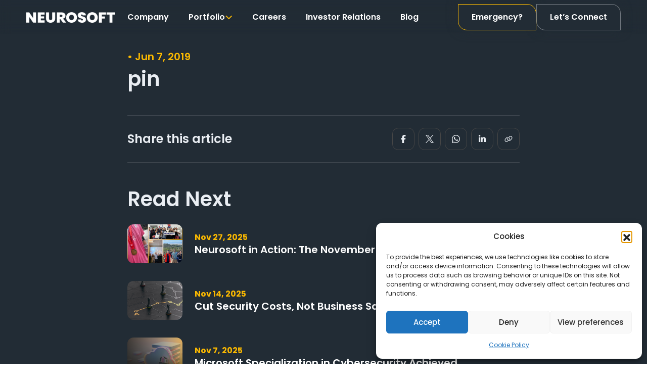

--- FILE ---
content_type: text/html; charset=UTF-8
request_url: https://neurosoft.gr/pin/
body_size: 24925
content:
<!doctype html>
<html dir="ltr" lang="en-US" prefix="og: https://ogp.me/ns#">

<head>
      <meta charset="UTF-8">
      <meta name="viewport" content="width=device-width, user-scalable=no, initial-scale=1.0, maximum-scale=1.0, minimum-scale=1.0">
      <meta http-equiv="X-UA-Compatible" content="ie=edge">
      <link rel="profile" href="https://gmpg.org/xfn/11">

      <link rel="icon" type="image/png" href="https://neurosoft.gr/wp-content/themes/bootscore-child/assets/img/favicon/favicon-96x96.png" sizes="96x96" />
      <link rel="icon" type="image/svg+xml" href="https://neurosoft.gr/wp-content/themes/bootscore-child/assets/img/favicon/favicon.svg" />
      <link rel="shortcut icon" href="https://neurosoft.gr/wp-content/themes/bootscore-child/assets/img/favicon/favicon.ico" />
      <link rel="apple-touch-icon" sizes="180x180" href="https://neurosoft.gr/wp-content/themes/bootscore-child/assets/img/favicon/apple-touch-icon.png" />
      <meta name="apple-mobile-web-app-title" content="Neurosoft" />
      <link rel="manifest" href="https://neurosoft.gr/wp-content/themes/bootscore-child/assets/img/favicon/site.webmanifest" />
      <title>pin - Neurosoft | Cybersecurity, Technology and Field Services</title>

		<!-- All in One SEO Pro 4.9.3 - aioseo.com -->
	<meta name="robots" content="max-image-preview:large" />
	<meta name="author" content="neurouser"/>
	<link rel="canonical" href="https://neurosoft.gr/pin/" />
	<meta name="generator" content="All in One SEO Pro (AIOSEO) 4.9.3" />
		<meta property="og:locale" content="en_US" />
		<meta property="og:site_name" content="Neurosoft | Tailoring your vision. Securing your mission." />
		<meta property="og:type" content="activity" />
		<meta property="og:title" content="pin - Neurosoft | Cybersecurity, Technology and Field Services" />
		<meta property="og:url" content="https://neurosoft.gr/pin/" />
		<meta property="og:image" content="https://neurosoft.gr/wp-content/uploads/2025/12/Image-11.jpg" />
		<meta property="og:image:secure_url" content="https://neurosoft.gr/wp-content/uploads/2025/12/Image-11.jpg" />
		<meta property="og:image:width" content="1920" />
		<meta property="og:image:height" content="1080" />
		<meta name="twitter:card" content="summary" />
		<meta name="twitter:site" content="@neurosoftsa" />
		<meta name="twitter:title" content="pin - Neurosoft | Cybersecurity, Technology and Field Services" />
		<meta name="twitter:image" content="https://neurosoft.gr/wp-content/uploads/2025/12/Image-11.jpg" />
		<script type="application/ld+json" class="aioseo-schema">
			{"@context":"https:\/\/schema.org","@graph":[{"@type":"BreadcrumbList","@id":"https:\/\/neurosoft.gr\/pin\/#breadcrumblist","itemListElement":[{"@type":"ListItem","@id":"https:\/\/neurosoft.gr#listItem","position":1,"name":"Home","item":"https:\/\/neurosoft.gr","nextItem":{"@type":"ListItem","@id":"https:\/\/neurosoft.gr\/pin\/#listItem","name":"pin"}},{"@type":"ListItem","@id":"https:\/\/neurosoft.gr\/pin\/#listItem","position":2,"name":"pin","previousItem":{"@type":"ListItem","@id":"https:\/\/neurosoft.gr#listItem","name":"Home"}}]},{"@type":"ItemPage","@id":"https:\/\/neurosoft.gr\/pin\/#itempage","url":"https:\/\/neurosoft.gr\/pin\/","name":"pin - Neurosoft | Cybersecurity, Technology and Field Services","inLanguage":"en-US","isPartOf":{"@id":"https:\/\/neurosoft.gr\/#website"},"breadcrumb":{"@id":"https:\/\/neurosoft.gr\/pin\/#breadcrumblist"},"author":{"@id":"https:\/\/neurosoft.gr\/author\/neurouser\/#author"},"creator":{"@id":"https:\/\/neurosoft.gr\/author\/neurouser\/#author"},"datePublished":"2019-06-07T12:48:44+03:00","dateModified":"2019-06-07T12:48:44+03:00"},{"@type":"Organization","@id":"https:\/\/neurosoft.gr\/#organization","name":"Neurosoft","description":"Tailoring your vision. Securing your mission.","url":"https:\/\/neurosoft.gr\/","logo":{"@type":"ImageObject","url":"https:\/\/neurosoft.gr\/wp-content\/uploads\/2019\/05\/neuro_logo_white.png","@id":"https:\/\/neurosoft.gr\/pin\/#organizationLogo","width":225,"height":86},"image":{"@id":"https:\/\/neurosoft.gr\/pin\/#organizationLogo"},"sameAs":["https:\/\/www.instagram.com\/neurosoft.sa\/","https:\/\/www.youtube.com\/@neurosoftsa","https:\/\/www.linkedin.com\/company\/neurosoft\/"]},{"@type":"Person","@id":"https:\/\/neurosoft.gr\/author\/neurouser\/#author","url":"https:\/\/neurosoft.gr\/author\/neurouser\/","name":"neurouser","image":{"@type":"ImageObject","@id":"https:\/\/neurosoft.gr\/pin\/#authorImage","url":"https:\/\/secure.gravatar.com\/avatar\/89f2ef148831a6f8de7640090e0c893a36a305ea6fb340739c5ec6b8850e2561?s=96&d=mm&r=g","width":96,"height":96,"caption":"neurouser"}},{"@type":"WebPage","@id":"https:\/\/neurosoft.gr\/pin\/#webpage","url":"https:\/\/neurosoft.gr\/pin\/","name":"pin - Neurosoft | Cybersecurity, Technology and Field Services","inLanguage":"en-US","isPartOf":{"@id":"https:\/\/neurosoft.gr\/#website"},"breadcrumb":{"@id":"https:\/\/neurosoft.gr\/pin\/#breadcrumblist"},"author":{"@id":"https:\/\/neurosoft.gr\/author\/neurouser\/#author"},"creator":{"@id":"https:\/\/neurosoft.gr\/author\/neurouser\/#author"},"datePublished":"2019-06-07T12:48:44+03:00","dateModified":"2019-06-07T12:48:44+03:00"},{"@type":"WebSite","@id":"https:\/\/neurosoft.gr\/#website","url":"https:\/\/neurosoft.gr\/","name":"Neurosoft","description":"Tailoring your vision. Securing your mission.","inLanguage":"en-US","publisher":{"@id":"https:\/\/neurosoft.gr\/#organization"}}]}
		</script>
		<!-- All in One SEO Pro -->

<!-- Google tag (gtag.js) consent mode dataLayer added by Site Kit -->
<script id="google_gtagjs-js-consent-mode-data-layer">
window.dataLayer = window.dataLayer || [];function gtag(){dataLayer.push(arguments);}
gtag('consent', 'default', {"ad_personalization":"denied","ad_storage":"denied","ad_user_data":"denied","analytics_storage":"denied","functionality_storage":"denied","security_storage":"denied","personalization_storage":"denied","region":["AT","BE","BG","CH","CY","CZ","DE","DK","EE","ES","FI","FR","GB","GR","HR","HU","IE","IS","IT","LI","LT","LU","LV","MT","NL","NO","PL","PT","RO","SE","SI","SK"],"wait_for_update":500});
window._googlesitekitConsentCategoryMap = {"statistics":["analytics_storage"],"marketing":["ad_storage","ad_user_data","ad_personalization"],"functional":["functionality_storage","security_storage"],"preferences":["personalization_storage"]};
window._googlesitekitConsents = {"ad_personalization":"denied","ad_storage":"denied","ad_user_data":"denied","analytics_storage":"denied","functionality_storage":"denied","security_storage":"denied","personalization_storage":"denied","region":["AT","BE","BG","CH","CY","CZ","DE","DK","EE","ES","FI","FR","GB","GR","HR","HU","IE","IS","IT","LI","LT","LU","LV","MT","NL","NO","PL","PT","RO","SE","SI","SK"],"wait_for_update":500};
</script>
<!-- End Google tag (gtag.js) consent mode dataLayer added by Site Kit -->
<link rel='dns-prefetch' href='//www.googletagmanager.com' />
<link rel="alternate" type="application/rss+xml" title="Neurosoft | Cybersecurity, Technology and Field Services &raquo; Feed" href="https://neurosoft.gr/feed/" />
<link rel="alternate" title="oEmbed (JSON)" type="application/json+oembed" href="https://neurosoft.gr/wp-json/oembed/1.0/embed?url=https%3A%2F%2Fneurosoft.gr%2Fpin%2F" />
<link rel="alternate" title="oEmbed (XML)" type="text/xml+oembed" href="https://neurosoft.gr/wp-json/oembed/1.0/embed?url=https%3A%2F%2Fneurosoft.gr%2Fpin%2F&#038;format=xml" />
<style id='wp-img-auto-sizes-contain-inline-css'>
img:is([sizes=auto i],[sizes^="auto," i]){contain-intrinsic-size:3000px 1500px}
/*# sourceURL=wp-img-auto-sizes-contain-inline-css */
</style>

<style id='wp-emoji-styles-inline-css'>

	img.wp-smiley, img.emoji {
		display: inline !important;
		border: none !important;
		box-shadow: none !important;
		height: 1em !important;
		width: 1em !important;
		margin: 0 0.07em !important;
		vertical-align: -0.1em !important;
		background: none !important;
		padding: 0 !important;
	}
/*# sourceURL=wp-emoji-styles-inline-css */
</style>
<link data-optimized="1" rel='stylesheet' id='wp-block-library-css' href='https://neurosoft.gr/wp-content/litespeed/css/6e12d1d9952a7e2d0af8f27925cf090a.css?ver=c214f' media='all' />
<style id='global-styles-inline-css'>
:root{--wp--preset--aspect-ratio--square: 1;--wp--preset--aspect-ratio--4-3: 4/3;--wp--preset--aspect-ratio--3-4: 3/4;--wp--preset--aspect-ratio--3-2: 3/2;--wp--preset--aspect-ratio--2-3: 2/3;--wp--preset--aspect-ratio--16-9: 16/9;--wp--preset--aspect-ratio--9-16: 9/16;--wp--preset--color--black: #000000;--wp--preset--color--cyan-bluish-gray: #abb8c3;--wp--preset--color--white: #ffffff;--wp--preset--color--pale-pink: #f78da7;--wp--preset--color--vivid-red: #cf2e2e;--wp--preset--color--luminous-vivid-orange: #ff6900;--wp--preset--color--luminous-vivid-amber: #fcb900;--wp--preset--color--light-green-cyan: #7bdcb5;--wp--preset--color--vivid-green-cyan: #00d084;--wp--preset--color--pale-cyan-blue: #8ed1fc;--wp--preset--color--vivid-cyan-blue: #0693e3;--wp--preset--color--vivid-purple: #9b51e0;--wp--preset--color--primary: var(--bs-primary);--wp--preset--color--secondary: var(--bs-secondary);--wp--preset--color--success: var(--bs-success);--wp--preset--color--info: var(--bs-info);--wp--preset--color--warning: var(--bs-warning);--wp--preset--color--danger: var(--bs-danger);--wp--preset--color--light: var(--bs-light);--wp--preset--color--dark: var(--bs-dark);--wp--preset--gradient--vivid-cyan-blue-to-vivid-purple: linear-gradient(135deg,rgb(6,147,227) 0%,rgb(155,81,224) 100%);--wp--preset--gradient--light-green-cyan-to-vivid-green-cyan: linear-gradient(135deg,rgb(122,220,180) 0%,rgb(0,208,130) 100%);--wp--preset--gradient--luminous-vivid-amber-to-luminous-vivid-orange: linear-gradient(135deg,rgb(252,185,0) 0%,rgb(255,105,0) 100%);--wp--preset--gradient--luminous-vivid-orange-to-vivid-red: linear-gradient(135deg,rgb(255,105,0) 0%,rgb(207,46,46) 100%);--wp--preset--gradient--very-light-gray-to-cyan-bluish-gray: linear-gradient(135deg,rgb(238,238,238) 0%,rgb(169,184,195) 100%);--wp--preset--gradient--cool-to-warm-spectrum: linear-gradient(135deg,rgb(74,234,220) 0%,rgb(151,120,209) 20%,rgb(207,42,186) 40%,rgb(238,44,130) 60%,rgb(251,105,98) 80%,rgb(254,248,76) 100%);--wp--preset--gradient--blush-light-purple: linear-gradient(135deg,rgb(255,206,236) 0%,rgb(152,150,240) 100%);--wp--preset--gradient--blush-bordeaux: linear-gradient(135deg,rgb(254,205,165) 0%,rgb(254,45,45) 50%,rgb(107,0,62) 100%);--wp--preset--gradient--luminous-dusk: linear-gradient(135deg,rgb(255,203,112) 0%,rgb(199,81,192) 50%,rgb(65,88,208) 100%);--wp--preset--gradient--pale-ocean: linear-gradient(135deg,rgb(255,245,203) 0%,rgb(182,227,212) 50%,rgb(51,167,181) 100%);--wp--preset--gradient--electric-grass: linear-gradient(135deg,rgb(202,248,128) 0%,rgb(113,206,126) 100%);--wp--preset--gradient--midnight: linear-gradient(135deg,rgb(2,3,129) 0%,rgb(40,116,252) 100%);--wp--preset--font-size--small: 13px;--wp--preset--font-size--medium: 20px;--wp--preset--font-size--large: 36px;--wp--preset--font-size--x-large: 42px;--wp--preset--spacing--20: 0.44rem;--wp--preset--spacing--30: 0.67rem;--wp--preset--spacing--40: 1rem;--wp--preset--spacing--50: 1.5rem;--wp--preset--spacing--60: 2.25rem;--wp--preset--spacing--70: 3.38rem;--wp--preset--spacing--80: 5.06rem;--wp--preset--shadow--natural: 6px 6px 9px rgba(0, 0, 0, 0.2);--wp--preset--shadow--deep: 12px 12px 50px rgba(0, 0, 0, 0.4);--wp--preset--shadow--sharp: 6px 6px 0px rgba(0, 0, 0, 0.2);--wp--preset--shadow--outlined: 6px 6px 0px -3px rgb(255, 255, 255), 6px 6px rgb(0, 0, 0);--wp--preset--shadow--crisp: 6px 6px 0px rgb(0, 0, 0);}:root { --wp--style--global--content-size: 840px;--wp--style--global--wide-size: 1100px; }:where(body) { margin: 0; }.wp-site-blocks > .alignleft { float: left; margin-right: 2em; }.wp-site-blocks > .alignright { float: right; margin-left: 2em; }.wp-site-blocks > .aligncenter { justify-content: center; margin-left: auto; margin-right: auto; }:where(.wp-site-blocks) > * { margin-block-start: 24px; margin-block-end: 0; }:where(.wp-site-blocks) > :first-child { margin-block-start: 0; }:where(.wp-site-blocks) > :last-child { margin-block-end: 0; }:root { --wp--style--block-gap: 24px; }:root :where(.is-layout-flow) > :first-child{margin-block-start: 0;}:root :where(.is-layout-flow) > :last-child{margin-block-end: 0;}:root :where(.is-layout-flow) > *{margin-block-start: 24px;margin-block-end: 0;}:root :where(.is-layout-constrained) > :first-child{margin-block-start: 0;}:root :where(.is-layout-constrained) > :last-child{margin-block-end: 0;}:root :where(.is-layout-constrained) > *{margin-block-start: 24px;margin-block-end: 0;}:root :where(.is-layout-flex){gap: 24px;}:root :where(.is-layout-grid){gap: 24px;}.is-layout-flow > .alignleft{float: left;margin-inline-start: 0;margin-inline-end: 2em;}.is-layout-flow > .alignright{float: right;margin-inline-start: 2em;margin-inline-end: 0;}.is-layout-flow > .aligncenter{margin-left: auto !important;margin-right: auto !important;}.is-layout-constrained > .alignleft{float: left;margin-inline-start: 0;margin-inline-end: 2em;}.is-layout-constrained > .alignright{float: right;margin-inline-start: 2em;margin-inline-end: 0;}.is-layout-constrained > .aligncenter{margin-left: auto !important;margin-right: auto !important;}.is-layout-constrained > :where(:not(.alignleft):not(.alignright):not(.alignfull)){max-width: var(--wp--style--global--content-size);margin-left: auto !important;margin-right: auto !important;}.is-layout-constrained > .alignwide{max-width: var(--wp--style--global--wide-size);}body .is-layout-flex{display: flex;}.is-layout-flex{flex-wrap: wrap;align-items: center;}.is-layout-flex > :is(*, div){margin: 0;}body .is-layout-grid{display: grid;}.is-layout-grid > :is(*, div){margin: 0;}body{padding-top: 0px;padding-right: 0px;padding-bottom: 0px;padding-left: 0px;}a:where(:not(.wp-element-button)){text-decoration: underline;}:root :where(.wp-element-button, .wp-block-button__link){background-color: #32373c;border-width: 0;color: #fff;font-family: inherit;font-size: inherit;font-style: inherit;font-weight: inherit;letter-spacing: inherit;line-height: inherit;padding-top: calc(0.667em + 2px);padding-right: calc(1.333em + 2px);padding-bottom: calc(0.667em + 2px);padding-left: calc(1.333em + 2px);text-decoration: none;text-transform: inherit;}.has-black-color{color: var(--wp--preset--color--black) !important;}.has-cyan-bluish-gray-color{color: var(--wp--preset--color--cyan-bluish-gray) !important;}.has-white-color{color: var(--wp--preset--color--white) !important;}.has-pale-pink-color{color: var(--wp--preset--color--pale-pink) !important;}.has-vivid-red-color{color: var(--wp--preset--color--vivid-red) !important;}.has-luminous-vivid-orange-color{color: var(--wp--preset--color--luminous-vivid-orange) !important;}.has-luminous-vivid-amber-color{color: var(--wp--preset--color--luminous-vivid-amber) !important;}.has-light-green-cyan-color{color: var(--wp--preset--color--light-green-cyan) !important;}.has-vivid-green-cyan-color{color: var(--wp--preset--color--vivid-green-cyan) !important;}.has-pale-cyan-blue-color{color: var(--wp--preset--color--pale-cyan-blue) !important;}.has-vivid-cyan-blue-color{color: var(--wp--preset--color--vivid-cyan-blue) !important;}.has-vivid-purple-color{color: var(--wp--preset--color--vivid-purple) !important;}.has-primary-color{color: var(--wp--preset--color--primary) !important;}.has-secondary-color{color: var(--wp--preset--color--secondary) !important;}.has-success-color{color: var(--wp--preset--color--success) !important;}.has-info-color{color: var(--wp--preset--color--info) !important;}.has-warning-color{color: var(--wp--preset--color--warning) !important;}.has-danger-color{color: var(--wp--preset--color--danger) !important;}.has-light-color{color: var(--wp--preset--color--light) !important;}.has-dark-color{color: var(--wp--preset--color--dark) !important;}.has-black-background-color{background-color: var(--wp--preset--color--black) !important;}.has-cyan-bluish-gray-background-color{background-color: var(--wp--preset--color--cyan-bluish-gray) !important;}.has-white-background-color{background-color: var(--wp--preset--color--white) !important;}.has-pale-pink-background-color{background-color: var(--wp--preset--color--pale-pink) !important;}.has-vivid-red-background-color{background-color: var(--wp--preset--color--vivid-red) !important;}.has-luminous-vivid-orange-background-color{background-color: var(--wp--preset--color--luminous-vivid-orange) !important;}.has-luminous-vivid-amber-background-color{background-color: var(--wp--preset--color--luminous-vivid-amber) !important;}.has-light-green-cyan-background-color{background-color: var(--wp--preset--color--light-green-cyan) !important;}.has-vivid-green-cyan-background-color{background-color: var(--wp--preset--color--vivid-green-cyan) !important;}.has-pale-cyan-blue-background-color{background-color: var(--wp--preset--color--pale-cyan-blue) !important;}.has-vivid-cyan-blue-background-color{background-color: var(--wp--preset--color--vivid-cyan-blue) !important;}.has-vivid-purple-background-color{background-color: var(--wp--preset--color--vivid-purple) !important;}.has-primary-background-color{background-color: var(--wp--preset--color--primary) !important;}.has-secondary-background-color{background-color: var(--wp--preset--color--secondary) !important;}.has-success-background-color{background-color: var(--wp--preset--color--success) !important;}.has-info-background-color{background-color: var(--wp--preset--color--info) !important;}.has-warning-background-color{background-color: var(--wp--preset--color--warning) !important;}.has-danger-background-color{background-color: var(--wp--preset--color--danger) !important;}.has-light-background-color{background-color: var(--wp--preset--color--light) !important;}.has-dark-background-color{background-color: var(--wp--preset--color--dark) !important;}.has-black-border-color{border-color: var(--wp--preset--color--black) !important;}.has-cyan-bluish-gray-border-color{border-color: var(--wp--preset--color--cyan-bluish-gray) !important;}.has-white-border-color{border-color: var(--wp--preset--color--white) !important;}.has-pale-pink-border-color{border-color: var(--wp--preset--color--pale-pink) !important;}.has-vivid-red-border-color{border-color: var(--wp--preset--color--vivid-red) !important;}.has-luminous-vivid-orange-border-color{border-color: var(--wp--preset--color--luminous-vivid-orange) !important;}.has-luminous-vivid-amber-border-color{border-color: var(--wp--preset--color--luminous-vivid-amber) !important;}.has-light-green-cyan-border-color{border-color: var(--wp--preset--color--light-green-cyan) !important;}.has-vivid-green-cyan-border-color{border-color: var(--wp--preset--color--vivid-green-cyan) !important;}.has-pale-cyan-blue-border-color{border-color: var(--wp--preset--color--pale-cyan-blue) !important;}.has-vivid-cyan-blue-border-color{border-color: var(--wp--preset--color--vivid-cyan-blue) !important;}.has-vivid-purple-border-color{border-color: var(--wp--preset--color--vivid-purple) !important;}.has-primary-border-color{border-color: var(--wp--preset--color--primary) !important;}.has-secondary-border-color{border-color: var(--wp--preset--color--secondary) !important;}.has-success-border-color{border-color: var(--wp--preset--color--success) !important;}.has-info-border-color{border-color: var(--wp--preset--color--info) !important;}.has-warning-border-color{border-color: var(--wp--preset--color--warning) !important;}.has-danger-border-color{border-color: var(--wp--preset--color--danger) !important;}.has-light-border-color{border-color: var(--wp--preset--color--light) !important;}.has-dark-border-color{border-color: var(--wp--preset--color--dark) !important;}.has-vivid-cyan-blue-to-vivid-purple-gradient-background{background: var(--wp--preset--gradient--vivid-cyan-blue-to-vivid-purple) !important;}.has-light-green-cyan-to-vivid-green-cyan-gradient-background{background: var(--wp--preset--gradient--light-green-cyan-to-vivid-green-cyan) !important;}.has-luminous-vivid-amber-to-luminous-vivid-orange-gradient-background{background: var(--wp--preset--gradient--luminous-vivid-amber-to-luminous-vivid-orange) !important;}.has-luminous-vivid-orange-to-vivid-red-gradient-background{background: var(--wp--preset--gradient--luminous-vivid-orange-to-vivid-red) !important;}.has-very-light-gray-to-cyan-bluish-gray-gradient-background{background: var(--wp--preset--gradient--very-light-gray-to-cyan-bluish-gray) !important;}.has-cool-to-warm-spectrum-gradient-background{background: var(--wp--preset--gradient--cool-to-warm-spectrum) !important;}.has-blush-light-purple-gradient-background{background: var(--wp--preset--gradient--blush-light-purple) !important;}.has-blush-bordeaux-gradient-background{background: var(--wp--preset--gradient--blush-bordeaux) !important;}.has-luminous-dusk-gradient-background{background: var(--wp--preset--gradient--luminous-dusk) !important;}.has-pale-ocean-gradient-background{background: var(--wp--preset--gradient--pale-ocean) !important;}.has-electric-grass-gradient-background{background: var(--wp--preset--gradient--electric-grass) !important;}.has-midnight-gradient-background{background: var(--wp--preset--gradient--midnight) !important;}.has-small-font-size{font-size: var(--wp--preset--font-size--small) !important;}.has-medium-font-size{font-size: var(--wp--preset--font-size--medium) !important;}.has-large-font-size{font-size: var(--wp--preset--font-size--large) !important;}.has-x-large-font-size{font-size: var(--wp--preset--font-size--x-large) !important;}
/*# sourceURL=global-styles-inline-css */
</style>

<link data-optimized="1" rel='stylesheet' id='ads-solutions-client-css' href='https://neurosoft.gr/wp-content/litespeed/css/41ce90bae52db8757a40f8a7fd1cb151.css?ver=92219' media='all' />
<link data-optimized="1" rel='stylesheet' id='bs-cf7-style-css' href='https://neurosoft.gr/wp-content/litespeed/css/69c40b07b598495084ef6896d2740287.css?ver=92423' media='all' />
<link data-optimized="1" rel='stylesheet' id='nbcpf-intlTelInput-style-css' href='https://neurosoft.gr/wp-content/litespeed/css/0d95c0ebd1db64eb815b9f2460ed0d73.css?ver=d5765' media='all' />
<link data-optimized="1" rel='stylesheet' id='nbcpf-countryFlag-style-css' href='https://neurosoft.gr/wp-content/litespeed/css/ab129d343490f176a4f1ac036d7df6c3.css?ver=4f022' media='all' />
<link data-optimized="1" rel='stylesheet' id='cmplz-general-css' href='https://neurosoft.gr/wp-content/litespeed/css/cade55c51b610527d1ec7a0e0eb996f3.css?ver=797c5' media='all' />
<link data-optimized="1" rel='stylesheet' id='parent-style-css' href='https://neurosoft.gr/wp-content/litespeed/css/c3205d202aa3889e9ad758b51b289584.css?ver=dca7b' media='all' />
<link data-optimized="1" rel='stylesheet' id='main-css' href='https://neurosoft.gr/wp-content/litespeed/css/e48c8a9e4fa9e65ca3c428af4e33d139.css?ver=c15bc' media='all' />
<link data-optimized="1" rel='stylesheet' id='slick-css' href='https://neurosoft.gr/wp-content/litespeed/css/e88b8aeb5a34cc5d54510cccf1cb3eff.css?ver=8af88' media='all' />
<link data-optimized="1" rel='stylesheet' id='bootscore-style-css' href='https://neurosoft.gr/wp-content/litespeed/css/fc129a1cb6089b268715e7c0c3416a6e.css?ver=b83d8' media='all' />
<link data-optimized="1" rel='stylesheet' id='fontawesome-css' onload="if(media!='all')media='all'" href='https://neurosoft.gr/wp-content/litespeed/css/979b7557f576377cd03e1576d204d8eb.css?ver=d0829' media='all' />
<script src="https://neurosoft.gr/wp-includes/js/jquery/jquery.min.js?ver=3.7.1" id="jquery-core-js"></script>
<script src="https://neurosoft.gr/wp-includes/js/jquery/jquery-migrate.min.js?ver=3.4.1" id="jquery-migrate-js"></script>
<script src="https://neurosoft.gr/wp-content/plugins/ads-solutions-client/public/js/ads-solutions-client-public.js?ver=1.0.0" id="ads-solutions-client-js"></script>
<script src="https://neurosoft.gr/wp-content/themes/bootscore-child/assets/js/gsap.min.js?ver=1" id="gsap-js"></script>
<script src="https://neurosoft.gr/wp-content/themes/bootscore-child/assets/js/isotope.pkgd.min.js?ver=1" id="isotope-js"></script>
<script src="https://neurosoft.gr/wp-content/themes/bootscore-child/assets/js/custom.js?ver=202507251415" id="custom-js-js"></script>

<!-- Google tag (gtag.js) snippet added by Site Kit -->
<!-- Google Analytics snippet added by Site Kit -->
<!-- Google Ads snippet added by Site Kit -->
<script src="https://www.googletagmanager.com/gtag/js?id=GT-K5LS7KZ" id="google_gtagjs-js" async></script>
<script id="google_gtagjs-js-after">
window.dataLayer = window.dataLayer || [];function gtag(){dataLayer.push(arguments);}
gtag("set","linker",{"domains":["neurosoft.gr"]});
gtag("js", new Date());
gtag("set", "developer_id.dZTNiMT", true);
gtag("config", "GT-K5LS7KZ");
gtag("config", "AW-11179700536");
 window._googlesitekit = window._googlesitekit || {}; window._googlesitekit.throttledEvents = []; window._googlesitekit.gtagEvent = (name, data) => { var key = JSON.stringify( { name, data } ); if ( !! window._googlesitekit.throttledEvents[ key ] ) { return; } window._googlesitekit.throttledEvents[ key ] = true; setTimeout( () => { delete window._googlesitekit.throttledEvents[ key ]; }, 5 ); gtag( "event", name, { ...data, event_source: "site-kit" } ); }; 
//# sourceURL=google_gtagjs-js-after
</script>
<link rel="https://api.w.org/" href="https://neurosoft.gr/wp-json/" /><link rel="alternate" title="JSON" type="application/json" href="https://neurosoft.gr/wp-json/wp/v2/media/2507" /><link rel="EditURI" type="application/rsd+xml" title="RSD" href="https://neurosoft.gr/xmlrpc.php?rsd" />

<link rel='shortlink' href='https://neurosoft.gr/?p=2507' />
<meta name="generator" content="Site Kit by Google 1.171.0" />			<style>.cmplz-hidden {
					display: none !important;
				}</style>
<!-- Google Tag Manager snippet added by Site Kit -->
<script>
			( function( w, d, s, l, i ) {
				w[l] = w[l] || [];
				w[l].push( {'gtm.start': new Date().getTime(), event: 'gtm.js'} );
				var f = d.getElementsByTagName( s )[0],
					j = d.createElement( s ), dl = l != 'dataLayer' ? '&l=' + l : '';
				j.async = true;
				j.src = 'https://www.googletagmanager.com/gtm.js?id=' + i + dl;
				f.parentNode.insertBefore( j, f );
			} )( window, document, 'script', 'dataLayer', 'GTM-MCMXNKHS' );
			
</script>

<!-- End Google Tag Manager snippet added by Site Kit -->
<link rel="icon" href="https://neurosoft.gr/wp-content/uploads/2025/12/cropped-neurosoft_icon_preview-32x32.jpg" sizes="32x32" />
<link rel="icon" href="https://neurosoft.gr/wp-content/uploads/2025/12/cropped-neurosoft_icon_preview-192x192.jpg" sizes="192x192" />
<link rel="apple-touch-icon" href="https://neurosoft.gr/wp-content/uploads/2025/12/cropped-neurosoft_icon_preview-180x180.jpg" />
<meta name="msapplication-TileImage" content="https://neurosoft.gr/wp-content/uploads/2025/12/cropped-neurosoft_icon_preview-270x270.jpg" />


      
<link data-optimized="1" rel='stylesheet' id='dropdown_style-css' href='https://neurosoft.gr/wp-content/litespeed/css/c599ac4a3922a62129692d3c3667a179.css?ver=75884' media='all' />
<link data-optimized="1" rel='stylesheet' id='menu_style-css' href='https://neurosoft.gr/wp-content/litespeed/css/3f9fc4f68d16220f6b176130bec1caa0.css?ver=3d9f9' media='all' />
<link data-optimized="1" rel='stylesheet' id='read-more_style-css' href='https://neurosoft.gr/wp-content/litespeed/css/09a9c1c2249082bb28ce743aeeb72159.css?ver=d191e' media='all' />
<link data-optimized="1" rel='stylesheet' id='single-news_style-css' href='https://neurosoft.gr/wp-content/litespeed/css/5ac61ccf0f1be2666409020d65475c81.css?ver=22d36' media='all' />
<link data-optimized="1" rel='stylesheet' id='cta_style-css' href='https://neurosoft.gr/wp-content/litespeed/css/1045ed12eaed7234c96958afc477964e.css?ver=56bc3' media='all' />
<link data-optimized="1" rel='stylesheet' id='back-to-top_style-css' href='https://neurosoft.gr/wp-content/litespeed/css/73ee14f27c53c02b309398c56d62f2db.css?ver=c5f7a' media='all' />
</head><body data-cmplz=1 class="attachment wp-singular attachment-template-default single single-attachment postid-2507 attachmentid-2507 attachment-png wp-theme-bootscore wp-child-theme-bootscore-child no-sidebar">

			<!-- Google Tag Manager (noscript) snippet added by Site Kit -->
		<noscript>
			<iframe src="https://www.googletagmanager.com/ns.html?id=GTM-MCMXNKHS" height="0" width="0" style="display:none;visibility:hidden"></iframe>
		</noscript>
		<!-- End Google Tag Manager (noscript) snippet added by Site Kit -->
		
	<div id="page" class="site  bg-primary overflow-x-hidden" >
		<!-- Header Section Start -->


		<header id="header" class="header fixed-top py-2" >
			<div class="container ">
				<div class="row justify-content-between align-items-center">
					<div class="col-xxl-3 col-lg-2 col-6">
						<a href="https://neurosoft.gr" class="">
                            <img id="navbar-logo" class="logo" src="https://neurosoft.gr/wp-content/uploads/2025/07/Neurosoft_Logo_RGB-1.png" alt="Neurosoft-logo-image" style="max-width:230px;">
                        </a>
					</div>
					<div class="col-xxl-4 col-6 d-xl-flex flex-row d-none justify-content-between align-items-center">
                        <a href="https://neurosoft.gr/about/" class="text-decoration-none text-white nav-item"><span class="link link--metis">Company</span></a>
						<div class="dropdown">
							<a href="" class="text-decoration-none text-white nav-item dropdown-toggle d-flex flex-row align-items-center justify-content-center gap-1" type="button" data-bs-toggle="dropdown" aria-expanded="false"><span class="link link--metis">Portfolio</span> <svg width="15" height="16" viewBox="0 0 15 16" fill="none" xmlns="http://www.w3.org/2000/svg">
<g clip-path="url(#clip0_4515_44168)">
<path d="M7.82236 12.4156L8.52861 11.7094L13.5286 6.70935L14.238 5.99998L12.8224 4.58435L12.1161 5.2906L7.82236 9.58435L3.52861 5.29373L2.82236 4.58435L1.40674 5.99998L2.11299 6.70623L7.11299 11.7062L7.82236 12.4156Z" fill="#FBB900"/>
</g>
<defs>
<clipPath id="clip0_4515_44168">
<rect width="14" height="16" fill="white" transform="translate(0.822266)"/>
</clipPath>
</defs>
</svg></a>
							<ul class="dropdown-menu bg-transparent border-0 p-0">
								                            	<div class="upper-menu bg-primary row p-4 w-100">
            <a href="https://neurosoft.gr/cybersecurity/" class=" col-4 text-decoration-none">
            <div class="dropdown-box">
                <div class="row p-3">
                    <div class="col-2">
                        <svg xmlns="http://www.w3.org/2000/svg" width="50" height="50" viewBox="0 0 50 50" fill="none">
  <g clip-path="url(#clip0_4463_15622)">
    <path d="M21.9119 0.859554C23.7692 -0.572966 26.3594 -0.562137 28.2048 0.883968C33.7512 5.22317 39.2932 7.72209 44.8416 8.73846C47.3445 9.16323 49.1645 11.3592 49.1199 13.9045V13.9113C48.7389 31.7603 39.3756 43.2601 27.4099 49.4377C27.4067 49.4393 27.4034 49.4409 27.4001 49.4426C25.9271 50.1907 24.1862 50.1856 22.7185 49.4269C22.7153 49.4253 22.712 49.4237 22.7087 49.4221C10.8397 43.2053 1.54808 31.6674 1.03491 13.9094V13.6672C1.08305 11.2332 2.83857 9.15222 5.24976 8.71405C10.8047 7.6251 16.3567 5.12289 21.9119 0.859554ZM25.1316 11.9357C21.9422 11.9357 19.3572 14.5208 19.3572 17.7101V18.5353C17.5347 18.5353 16.0564 20.0126 16.0564 21.8351V29.2599C16.0565 31.0823 17.5347 32.5597 19.3572 32.5597H30.906C32.7284 32.5597 34.2057 31.0823 34.2058 29.2599V21.8351C34.2058 20.0126 32.7285 18.5353 30.906 18.5353V17.7101C30.906 14.5208 28.3209 11.9358 25.1316 11.9357Z" fill="#FBB900"/>
  </g>
  <defs>
    <clipPath id="clip0_4463_15622">
      <rect width="50" height="50" fill="white"/>
    </clipPath>
  </defs>
</svg>
                    </div>
                    <div class="col-10 d-flex flex-column ">
                        <div class="top">
                            <h5 class="m-0 text-white pb-4">Cybersecurity</h5>
                                                    </div>
                        <div class="bottom d-flex flex-column gap-3">
                                                            <div class="d-flex flex-row align-items-center gap-2">
                                    <p class="fw-bold text-white m-0">Offensive</p>
                                                                    </div>
                                                            <div class="d-flex flex-row align-items-center gap-2">
                                    <p class="fw-bold text-white m-0">Defensive</p>
                                                                    </div>
                                                            <div class="d-flex flex-row align-items-center gap-2">
                                    <p class="fw-bold text-white m-0">Advisory</p>
                                                                    </div>
                                                    </div>
                    </div>
                </div>
            </div>
        </a>
            <a href="https://neurosoft.gr/infrastructure-cloud-operations/" class=" col-4 text-decoration-none">
            <div class="dropdown-box">
                <div class="row p-3">
                    <div class="col-2">
                        <svg xmlns="http://www.w3.org/2000/svg" width="50" height="46" viewBox="0 0 50 46" fill="none">
  <path fill-rule="evenodd" clip-rule="evenodd" d="M23.7507 31.7479H8.75241C3.9389 31.7479 0.00439453 27.689 0.00439453 22.658C0.00439453 17.6265 3.9391 13.57 8.75241 13.57C9.26565 13.57 9.7695 13.6145 10.2593 13.7036C11.1006 6.26341 17.189 0.502563 24.5337 0.502563C27.8849 0.502563 30.971 1.69773 33.4197 3.70845C34.3993 3.32412 35.4585 3.11557 36.5623 3.11557C41.0149 3.11557 44.7484 6.52768 45.4913 11.0487C48.2543 13.2 50.0002 16.4386 50.0002 20.0452C50.0002 26.4784 44.4248 31.7488 37.5026 31.7488H26.2538V37.9991H35.0019C35.9978 37.9991 36.9493 38.3952 37.6524 39.0982C38.0531 39.4966 38.3531 39.977 38.5359 40.4996H48.7487C49.4377 40.4996 49.9978 41.0597 49.9978 41.7487C49.9978 42.4376 49.4377 42.9977 48.7487 42.9977H38.5359C38.3531 43.5203 38.0531 44.0007 37.6524 44.3991C36.9493 45.1021 35.9955 45.4982 35.0019 45.4982H15.0051C14.0091 45.4982 13.0577 45.1021 12.3546 44.3991C11.9539 44.0007 11.6539 43.5203 11.4711 42.9977H1.25825C0.569281 42.9977 0.00919402 42.4376 0.00919402 41.7487C0.00919402 41.0597 0.569281 40.4996 1.25825 40.4996H11.4711C11.6539 39.977 11.9539 39.4966 12.3546 39.0982C13.0576 38.3952 14.0115 37.9991 15.0051 37.9991H23.7531V31.7488L23.7507 31.7479Z" fill="#FBB900"/>
</svg>
                    </div>
                    <div class="col-10 d-flex flex-column ">
                        <div class="top">
                            <h5 class="m-0 text-white pb-4">Technology</h5>
                                                    </div>
                        <div class="bottom d-flex flex-column gap-3">
                                                            <div class="d-flex flex-row align-items-center gap-2">
                                    <p class="fw-bold text-white m-0">Infrastructure</p>
                                                                    </div>
                                                            <div class="d-flex flex-row align-items-center gap-2">
                                    <p class="fw-bold text-white m-0">Operations</p>
                                                                    </div>
                                                            <div class="d-flex flex-row align-items-center gap-2">
                                    <p class="fw-bold text-white m-0">Security</p>
                                                                    </div>
                                                    </div>
                    </div>
                </div>
            </div>
        </a>
            <a href="https://neurosoft.gr/field-services-operations/" class=" col-4 text-decoration-none">
            <div class="dropdown-box">
                <div class="row p-3">
                    <div class="col-2">
                        <svg xmlns="http://www.w3.org/2000/svg" width="50" height="50" viewBox="0 0 50 50" fill="none">
  <path d="M47.8502 20.95L44.3502 20.4999C43.8002 20.4 43.3502 19.9999 43.2001 19.4999C42.8 18.2999 42.3502 17.0999 41.75 15.9999C41.4501 15.4999 41.5 14.9 41.85 14.45L44 11.7C44.3 11.2999 44.3 10.7 43.9001 10.3501L39.6501 6.05007C39.25 5.70014 38.7001 5.65001 38.3002 5.95014L35.5502 8.10022C35.1002 8.44999 34.5002 8.49996 34.0002 8.24996C32.9003 7.65005 31.7003 7.15005 30.5002 6.79992C29.9503 6.59989 29.5502 6.20001 29.5002 5.64984L29.0502 2.14984C28.9503 1.64984 28.5502 1.24976 28.0502 1.24976L21.9502 1.24992C21.4502 1.24992 21.0002 1.64999 20.9502 2.15L20.5002 5.65C20.4002 6.19996 20.0501 6.65 19.5002 6.80009C18.2502 7.15002 17.1001 7.65 15.9502 8.25013C15.4502 8.55009 14.8503 8.50013 14.4502 8.15019L11.6502 6.00011C11.2502 5.70014 10.7002 5.70014 10.3003 6.10004L6.05032 10.4C5.65025 10.75 5.65025 11.3501 5.95038 11.75L8.10047 14.5C8.50021 14.9 8.50021 15.5 8.25021 16C7.65029 17.0999 7.20025 18.2999 6.80017 19.5C6.6501 20.0499 6.20025 20.45 5.65008 20.5L2.15008 20.95C1.65008 21.0499 1.25 21.45 1.25 21.95L1.25016 28C1.25016 28.55 1.65023 28.95 2.15025 29L5.65025 29.45C6.2002 29.55 6.65025 29.95 6.80033 30.45C7.2004 31.7 7.65025 32.8501 8.25037 34C8.55034 34.5 8.50037 35.0999 8.15044 35.5L6.00035 38.25C5.70039 38.6501 5.70039 39.25 6.10029 39.5999L10.3503 43.8999C10.7504 44.2499 11.3003 44.3 11.7002 43.9999L14.5002 41.8498C14.9502 41.4998 15.5002 41.4998 16.0002 41.7498C17.1001 42.3498 18.3001 42.8498 19.5501 43.1999C20.1001 43.3499 20.4502 43.7998 20.5501 44.35L21.0002 47.85C21.0501 48.35 21.5002 48.75 22.0002 48.75H28.0502C28.5502 48.75 29.0002 48.35 29.0502 47.85L29.5002 44.35C29.6001 43.8 29.9502 43.35 30.5002 43.1999C30.7502 43.0999 30.9502 43.0498 31.1503 42.9499L25.8503 37.3999C25.5503 37.4498 25.3003 37.4498 25.0004 37.4498C18.1004 37.4498 12.5504 31.8998 12.5504 24.9998C12.5504 18.1498 18.1004 12.5998 25.0004 12.5998C31.8504 12.5998 37.4004 18.1498 37.4004 24.9998C37.4004 25.2998 37.4004 25.5998 37.3504 25.8498L43.0004 31.0998C43.1003 30.8997 43.1505 30.6997 43.2504 30.4497C43.4005 29.8997 43.8503 29.4996 44.4005 29.4497L47.9005 28.9996C48.4005 28.9497 48.8006 28.4996 48.8006 27.9996L48.8004 21.9496C48.7504 21.4496 48.3504 21.0496 47.8504 20.9496L47.8502 20.95Z" fill="#FBB900"/>
  <path d="M32.5501 27.6C33.3001 25.35 33.0501 22.8 31.7501 20.75C29.8501 17.8499 26.6501 16.6501 23.6501 17.1501C22.9001 17.25 22.6501 18.2001 23.1501 18.75L25.0502 20.6501C26.3002 21.9001 26.3002 23.8501 25.0502 25.1001C23.8002 26.3501 21.8002 26.3501 20.6002 25.1001L18.7001 23.2C18.2001 22.7 17.2501 22.95 17.1002 23.7C16.7002 26.1501 17.4002 28.8 19.3003 30.7C21.5003 32.9001 24.7003 33.5499 27.5003 32.6001L37.6003 43.3501C39.1502 45.0002 41.7503 45.0501 43.3003 43.45C44.9002 41.8501 44.8502 39.25 43.2003 37.75L32.5501 27.6Z" fill="#FBB900"/>
</svg>
                    </div>
                    <div class="col-10 d-flex flex-column ">
                        <div class="top">
                            <h5 class="m-0 text-white pb-4">Field Services</h5>
                                                    </div>
                        <div class="bottom d-flex flex-column gap-3">
                                                            <div class="d-flex flex-row align-items-center gap-2">
                                    <p class="fw-bold text-white m-0">Rollout</p>
                                                                    </div>
                                                            <div class="d-flex flex-row align-items-center gap-2">
                                    <p class="fw-bold text-white m-0">Preventive</p>
                                                                    </div>
                                                            <div class="d-flex flex-row align-items-center gap-2">
                                    <p class="fw-bold text-white m-0">Corrective</p>
                                                                    </div>
                                                    </div>
                    </div>
                </div>
            </div>
        </a>
    </div>

							</ul>
						</div>
                        <a href="https://neurosoft.gr/careers/" class="text-decoration-none text-white nav-item"><span class="link link--metis">Careers</span></a>
                        <a href="https://neurosoft.gr/investor-relations/overview/" class="text-decoration-none text-white nav-item"><span class="link link--metis">Investor Relations</span></a>
                        <a href="/category/news" class="text-decoration-none text-white nav-item"><span class="link link--metis">Blog</span></a>
                    </div>
					<div class="col-xxl-3 col-xl-4 text-end d-xl-flex d-none justify-content-end gap-3">
                        <a href="https://neurosoft.gr/emergency/" class="emergency-button text-decoration-none button">Emergency?</a>
                        <a href="https://neurosoft.gr/contact/" class="connect-button text-decoration-none button">Let’s Connect</a>
                    </div>
					<div class="col-6 text-end d-xl-none d-block">
                        <a href="#" class="text-decoration-none p-0 d-flex flex-row gap-3 align-items-center justify-content-end" role="button" data-bs-toggle="offcanvas" data-bs-target="#offcanvasMenuLabel" aria-controls="offcanvasMenuLabel">
                            <svg width="41" height="8" viewBox="0 0 41 8" fill="none" xmlns="http://www.w3.org/2000/svg">
<line x1="0.459961" y1="1" x2="40.46" y2="1" stroke="#FFF" stroke-width="2"/>
<line x1="0.459961" y1="7" x2="40.46" y2="7" stroke="#FFF" stroke-width="2"/>
</svg>                        </a>
                    </div>
				</div>
			</div>
		</header>
		<a href="https://neurosoft.gr/emergency/" class="emergency-btn text-decoration-none d-xl-none d-flex">
			<svg width="35px" height="35px" version="1.1" viewBox="0 0 100 100" xmlns="http://www.w3.org/2000/svg">
				<path d="m76.199 73-15.5-8c-2.3008-1.1992-5.1992-0.60156-6.8008 1.5l-5.5 7.1016c-5.1992-2.9023-9.3984-5.6016-14.398-10.602-5.1016-5.1016-7.8984-9.3984-10.602-14.5l7-5.5c2.1016-1.6016 2.6992-4.5 1.5-6.8008l-8-15.398c-0.69922-1.3984-2-2.3984-3.5-2.8008-1.5-0.39844-3.1016-0.10156-4.3984 0.69922l-9.8984 6.6016c-2.3984 1.6016-3.8008 4.3984-3.6016 7.1992 0.19922 2.6016 0.5 6.3008 1.1992 8.8984 2.9023 11.102 9.9023 22.602 19.602 32.301s21.199 16.699 32.301 19.602c2.6016 0.69922 6.3008 1 8.8984 1.1992h0.5c2.6992 0 5.3008-1.3984 6.8008-3.6992l6.3984-10c0.80078-1.3008 1.1016-2.8984 0.69922-4.3984-0.29688-1.5039-1.2969-2.7031-2.6992-3.4023z" fill="#FBB900"/>
				<path d="m96.5 43.602-20-34.398c-2.8984-4.8984-10-4.8984-12.898 0l-20 34.398c-2.8984 5 0.69922 11.199 6.3984 11.199h40c5.8008 0 9.3984-6.1992 6.5-11.199zm-29.398-26.5c0-1.6016 1.3008-3 3-3 1.6016 0 3 1.3008 3 3v16c0 1.6016-1.3008 3-3 3-1.6016 0-3-1.3008-3-3zm3 31.098c-2.3008 0-4.1992-1.8984-4.1992-4.1992s1.8984-4.1992 4.1992-4.1992c2.3008 0 4.1992 1.8984 4.1992 4.1992s-1.9023 4.1992-4.1992 4.1992z" fill="#FBB900"/>
			</svg>
			<h6 class="m-0 text-secondary">EMERGENCY</h6>
		</a>
        <div class="offcanvas offcanvas-top offcanvas-width px-lg-64 px-20 bg-primary mx-md-5 mx-3 " tabindex="-1" id="offcanvasMenuLabel" aria-labelledby="offcanvasMenuLabel">
    <div class="offcanvas-header d-flex flex-row justify-content-between align-items-center px-md-5 pt-4">
        <a href="https://neurosoft.gr" class="">
            <img id="navbar-logo" class="logo" src="https://neurosoft.gr/wp-content/uploads/2025/07/Neurosoft_Logo_RGB-1.png" alt="Neurosoft-logo-image" style="max-width:230px;">
        </a>
        <button type="button" class="btn-close" data-bs-dismiss="offcanvas" aria-label="Close"></button>
    </div>
    <div class="offcanvas-body d-flex flex-column justify-content-center bg-primary gap-3  col-md-8 position-relative start-50 translate-middle-x">
        <a href="https://neurosoft.gr/about/" class="text-decoration-none text-white nav-item"><span>Company</span></a>
        <div class="accordion accordion-flush" id="accordionSolutions">
            <div class="accordion-item">
                <button class="accordion-button collapsed" type="button" data-bs-toggle="collapse" data-bs-target="#flush-collapseOne" aria-expanded="false" aria-controls="flush-collapseOne">
                    Portfolio
                </button>
                <div id="flush-collapseOne" class="accordion-collapse collapse" data-bs-parent="#accordionSolutions">
                    <div class="accordion-body d-flex flex-column gap-4">
                        <a href="https://neurosoft.gr/cybersecurity/" class="text-decoration-none text-white "><span>Cybersecurity</span></a>
                        <a href="https://neurosoft.gr/infrastructure-cloud-operations/" class="text-decoration-none text-white "><span>Technology</span></a>
                        <a href="https://neurosoft.gr/field-services-operations/" class="text-decoration-none text-white "><span>Field Services</span></a>
                    </div>
                </div>
            </div>
        </div>
        <a href="https://neurosoft.gr/careers/" class="text-decoration-none text-white nav-item"><span>Careers</span></a>
        <a href="https://neurosoft.gr/investor-relations/overview/" class="text-decoration-none text-white nav-item"><span>Investor Relations</span></a>
        <a href="/category/news" class="text-decoration-none text-white nav-item"><span>Blog</span></a>
        <a href="https://neurosoft.gr/contact/" class="connect-button text-decoration-none ">Let’s Connect</a>
            </div>
</div>



<div id="blog-post-single" class="container my-100 position-relative">
    <div class="row justify-content-center position-relative z-1">
        <div class="col-xxl-6 col-xl-8 col-lg-10 col-md-12">
            <div class="d-flex flex-row align-items-center justify-content-start gap-10 col-12 mb-20 top-info">
                <div class="d-flex flex-row flex-wrap  gap-1">
                                        <h5 class="text-secondary"> • Jun 7, 2019 </h5>
                </div>
            </div>
            <h1 class="blog-post-title col-12 display-4">pin</h1>
            <div class="col-12 main-body mt-3">
                
            </div>
            <div class="col-12 share  d-flex flex-lg-row align-items-lg-center gap-10 flex-column justify-content-lg-between py-4  mt-5">
                <h4 class="mb-0">Share this article</h4>
                <div class="d-flex flex-row flex-wrap">
                    <ul class="list-inline d-flex align-items-center mb-0 flex-wrap gap-10"><li class="list-inline-item me-7">
                              <a href="https://www.facebook.com/sharer/sharer.php?u=https://neurosoft.gr/pin/" 
                                 class="text-decoration-none post-info-share d-flex flex-row align-items-center " 
                                 data-bs-toggle="tooltip" 
                                 data-bs-title="Facebook" 
                                 target="_blank" 
                                 rel="noopener">
                                  <svg xmlns="http://www.w3.org/2000/svg" width="16" height="16" viewBox="0 0 10 16" fill="none"><g clip-path="url(#clip0_4424_29280)"><path d="M2.5 9.34983V15.9967H6.125V9.34983H8.82812L9.39062 6.29358H6.125V5.21233C6.125 3.5967 6.75938 2.97795 8.39688 2.97795C8.90625 2.97795 9.31563 2.99045 9.55313 3.01545V0.243579C9.10625 0.121704 8.0125 -0.0032959 7.38125 -0.0032959C4.04062 -0.0032959 2.5 1.57483 2.5 4.97795V6.29358H0.4375V9.34983H2.5Z" fill="#EAEEF3"/></g><defs><clipPath id="clip0_4424_29280"><rect width="10" height="16" fill="white" transform="translate(0 -0.0032959)"/></clipPath></defs></svg>
                              </a>
                          </li><li class="list-inline-item me-7">
                              <a href="https://twitter.com/intent/tweet?url=https://neurosoft.gr/pin/&#038;title=pin" 
                                 class="text-decoration-none post-info-share d-flex flex-row align-items-center " 
                                 data-bs-toggle="tooltip" 
                                 data-bs-title="Twitter" 
                                 target="_blank" 
                                 rel="noopener">
                                  <svg xmlns="http://www.w3.org/2000/svg" width="16" height="16" viewBox="0 0 16 16" fill="none"><g clip-path="url(#clip0_4424_29283)"><path d="M9.52373 6.77237L15.4811 -0.0032959H14.0699L8.89493 5.87872L4.7648 -0.0032959H0L6.24693 8.89219L0 15.9967H1.4112L6.87253 9.78372L11.2352 15.9967H16M1.92053 1.03797H4.08853L14.0688 15.0065H11.9003" fill="#EAEEF3"/></g><defs><clipPath id="clip0_4424_29283"><rect width="16" height="16" fill="white" transform="translate(0 -0.0032959)"/></clipPath></defs></svg>
                              </a>
                          </li><li class="list-inline-item me-7">
                              <a href="https://api.whatsapp.com/send?text=https://neurosoft.gr/pin/&#038;title=pin" 
                                 class="text-decoration-none post-info-share d-flex flex-row align-items-center " 
                                 data-bs-toggle="tooltip" 
                                 data-bs-title="Whatsapp" 
                                 target="_blank" 
                                 rel="noopener">
                                  <svg xmlns="http://www.w3.org/2000/svg" width="16" height="16" viewBox="0 0 16 16" fill="none"><g clip-path="url(#clip0_4424_29287)"><path fill-rule="evenodd" clip-rule="evenodd" d="M13.6428 2.32186C12.1455 0.823265 10.1542 -0.00245359 8.03261 -0.0032959C3.66119 -0.0032959 0.103405 3.55313 0.101655 7.92457C0.101072 9.32191 0.466287 10.6859 1.16028 11.8882L0.0351562 15.9967L4.23947 14.8942C5.39783 15.5258 6.70207 15.8587 8.02943 15.8592H8.03269C12.4037 15.8592 15.9618 12.3024 15.9635 7.9309C15.9644 5.81243 15.1402 3.82045 13.6428 2.32186ZM8.03269 14.5202H8.02999C6.84718 14.5197 5.68703 14.2021 4.67496 13.6016L4.43424 13.4588L1.93937 14.1131L2.60531 11.6814L2.44856 11.4321C1.78871 10.3828 1.44019 9.17016 1.4407 7.92506C1.44215 4.29171 4.39927 1.33575 8.03531 1.33575C9.79596 1.33642 11.451 2.02277 12.6956 3.26835C13.9402 4.51392 14.6252 6.16959 14.6245 7.93038C14.623 11.564 11.6659 14.5202 8.03269 14.5202ZM11.6485 9.58482C11.4503 9.48566 10.476 9.00639 10.2943 8.94028C10.1127 8.87417 9.98062 8.84112 9.84849 9.03946C9.7164 9.23776 9.33663 9.68399 9.22099 9.81619C9.10542 9.94841 8.98983 9.96495 8.79165 9.86578C8.5935 9.76662 7.95499 9.55745 7.19806 8.88253C6.60898 8.35728 6.21124 7.70848 6.09565 7.51017C5.98006 7.31184 6.08336 7.20461 6.18256 7.10587C6.27169 7.0171 6.38072 6.87449 6.47981 6.7588C6.57888 6.64312 6.6119 6.56049 6.67794 6.42829C6.74401 6.29607 6.71099 6.18037 6.66144 6.08121C6.6119 5.98206 6.2156 5.00697 6.05045 4.61033C5.88961 4.22404 5.72622 4.27631 5.60459 4.27026C5.48913 4.26451 5.35688 4.26328 5.22479 4.26328C5.09268 4.26328 4.878 4.31287 4.69634 4.51118C4.51471 4.70951 4.0028 5.18878 4.0028 6.16385C4.0028 7.13891 4.71287 8.08091 4.81196 8.21313C4.91102 8.34535 6.2093 10.3463 8.19718 11.2044C8.66997 11.4085 9.0391 11.5304 9.32689 11.6218C9.80162 11.7725 10.2336 11.7512 10.5751 11.7002C10.9558 11.6434 11.7475 11.221 11.9127 10.7582C12.0778 10.2955 12.0778 9.89884 12.0282 9.81621C11.9787 9.73358 11.8466 9.68399 11.6485 9.58482Z" fill="#EAEEF3"/></g><defs><clipPath id="clip0_4424_29287"><rect width="16" height="16" fill="white" transform="translate(0 -0.0032959)"/></clipPath></defs></svg>
                              </a>
                          </li><li class="list-inline-item me-7">
                              <a href="https://www.linkedin.com/shareArticle?url=https://neurosoft.gr/pin/&#038;title=pin" 
                                 class="text-decoration-none post-info-share d-flex flex-row align-items-center " 
                                 data-bs-toggle="tooltip" 
                                 data-bs-title="Linkedin" 
                                 target="_blank" 
                                 rel="noopener">
                                  <svg xmlns="http://www.w3.org/2000/svg" width="16" height="16" viewBox="0 0 14 16" fill="none"><g clip-path="url(#clip0_4424_29291)"><path d="M3.13375 13.9968H0.23125V4.64988H3.13375V13.9968ZM1.68094 3.37488C0.752813 3.37488 0 2.60613 0 1.67801C6.64312e-09 1.2322 0.177098 0.804642 0.492335 0.489405C0.807572 0.174169 1.23513 -0.00292969 1.68094 -0.00292969C2.12675 -0.00292969 2.5543 0.174169 2.86954 0.489405C3.18478 0.804642 3.36188 1.2322 3.36188 1.67801C3.36188 2.60613 2.60875 3.37488 1.68094 3.37488ZM13.9969 13.9968H11.1006V9.44676C11.1006 8.36238 11.0787 6.97176 9.59156 6.97176C8.0825 6.97176 7.85125 8.14988 7.85125 9.36863V13.9968H4.95188V4.64988H7.73562V5.92488H7.77625C8.16375 5.19051 9.11031 4.41551 10.5225 4.41551C13.46 4.41551 14 6.34988 14 8.86238V13.9968H13.9969Z" fill="#EAEEF3"/></g><defs><clipPath id="clip0_4424_29291"><rect width="14" height="16" fill="white" transform="translate(0 -0.0032959)"/></clipPath></defs></svg>
                              </a>
                          </li><li class="list-inline-item me-7">
                          <button class="text-decoration-none post-info-copy d-flex flex-row align-items-center " 
                                  onclick="navigator.clipboard.writeText('https://neurosoft.gr/pin/')" 
                                  data-bs-toggle="tooltip" 
                                  data-bs-title="Copy">
                              <svg xmlns="http://www.w3.org/2000/svg" width="16" height="16" viewBox="0 0 20 16" fill="none"><g clip-path="url(#clip0_4424_29294)"><path d="M18.1348 8.34667C19.891 6.59042 19.891 3.74354 18.1348 1.98729C16.4629 0.315418 13.7785 0.224793 11.9973 1.78417L11.8066 1.95292C11.4941 2.22479 11.4629 2.69979 11.7348 3.01229C12.0066 3.32479 12.4816 3.35604 12.7941 3.08417L12.9848 2.91542C14.1723 1.87792 15.9598 1.93729 17.0754 3.05292C18.2441 4.22167 18.2441 6.11854 17.0754 7.29042L13.5348 10.8279C12.366 11.9967 10.466 11.9967 9.29727 10.8279C8.18164 9.71229 8.12227 7.92479 9.15977 6.73729L9.30664 6.56854C9.57852 6.25604 9.54727 5.78417 9.23477 5.50917C8.92227 5.23417 8.45039 5.26854 8.17539 5.58104L8.02852 5.74979C6.47227 7.53104 6.56289 10.2154 8.23477 11.8873C9.99102 13.6435 12.8379 13.6435 14.5941 11.8873L18.1348 8.34667ZM1.86602 7.64667C0.109766 9.40292 0.109766 12.2498 1.86602 14.0029C3.54102 15.6779 6.22539 15.7654 8.00664 14.206L8.19727 14.0373C8.50977 13.7654 8.54102 13.2904 8.26914 12.9779C7.99727 12.6654 7.52227 12.6342 7.20977 12.906L7.01914 13.0748C5.83164 14.1123 4.04414 14.0529 2.92852 12.9373C1.75977 11.7685 1.75977 9.87167 2.92852 8.69979L6.46914 5.16542C7.63789 3.99667 9.53477 3.99667 10.7066 5.16542C11.8223 6.28104 11.8816 8.06854 10.8441 9.25604L10.6754 9.44667C10.4035 9.75917 10.4348 10.231 10.7473 10.506C11.0598 10.781 11.5316 10.7467 11.8066 10.4342L11.9754 10.2435C13.5348 8.46229 13.4441 5.77792 11.7723 4.10292C10.016 2.34667 7.16914 2.34667 5.41289 4.10292L1.86602 7.64667Z" fill="#EAEEF3"/></g><defs><clipPath id="clip0_4424_29294"><rect width="20" height="16" fill="white" transform="translate(0 -0.0032959)"/></clipPath></defs></svg>
                          </button>
                      </li></ul>
                </div>
            </div>
            <div class="col-12 read-next">
                <div id="read-more" class="row mt-5 position-relative">
    <h4 class="col-12 display-6">Read Next</h4>
    <div class="col-12">
        <div class="row">
	        	        	                                                    <div class="col-12 py-3">
                    <div class="row align-items-center justify-content-start gap-2">
                        <div class="image-container col-sm-2 col-3">
                            <a class="text-decoration-none w-100" href="https://neurosoft.gr/neurosoft-in-action-the-november-edition/" target="_blank">
                                <img class="w-100" src="https://neurosoft.gr/wp-content/uploads/2025/11/neuro_actions.jpg" alt="Neurosoft-Neurosoft in Action: The November Edition-Image">
                            </a>
                        </div>
                        <div class="d-flex flex-column align-items-start justify-content-start gap-2 col-sm-9 col-8 my-3">
                            <p class="text-secondary mb-0 fw-bold">Nov 27, 2025</p>
                            <h5 class="text-white mb-0 text-break"><a class="text-decoration-none title" href="https://neurosoft.gr/neurosoft-in-action-the-november-edition/">Neurosoft in Action: The November Edition</a></h5> 
                        </div>
                    </div>
                </div>
                                            <div class="col-12 py-3">
                    <div class="row align-items-center justify-content-start gap-2">
                        <div class="image-container col-sm-2 col-3">
                            <a class="text-decoration-none w-100" href="https://neurosoft.gr/cut-security-costs-not-business-safety-with-cisoaas/" target="_blank">
                                <img class="w-100" src="https://neurosoft.gr/wp-content/uploads/2025/11/iStock-1202205418.jpg" alt="Neurosoft-Cut Security Costs, Not Business Safety with CISOaaS-Image">
                            </a>
                        </div>
                        <div class="d-flex flex-column align-items-start justify-content-start gap-2 col-sm-9 col-8 my-3">
                            <p class="text-secondary mb-0 fw-bold">Nov 14, 2025</p>
                            <h5 class="text-white mb-0 text-break"><a class="text-decoration-none title" href="https://neurosoft.gr/cut-security-costs-not-business-safety-with-cisoaas/">Cut Security Costs, Not Business Safety with CISOaaS</a></h5> 
                        </div>
                    </div>
                </div>
                                            <div class="col-12 py-3">
                    <div class="row align-items-center justify-content-start gap-2">
                        <div class="image-container col-sm-2 col-3">
                            <a class="text-decoration-none w-100" href="https://neurosoft.gr/microsoft-specialization-in-cybersecurity-achieved/" target="_blank">
                                <img class="w-100" src="https://neurosoft.gr/wp-content/uploads/2025/11/preview.jpg" alt="Neurosoft-Microsoft Specialization in Cybersecurity Achieved-Image">
                            </a>
                        </div>
                        <div class="d-flex flex-column align-items-start justify-content-start gap-2 col-sm-9 col-8 my-3">
                            <p class="text-secondary mb-0 fw-bold">Nov 7, 2025</p>
                            <h5 class="text-white mb-0 text-break"><a class="text-decoration-none title" href="https://neurosoft.gr/microsoft-specialization-in-cybersecurity-achieved/">Microsoft Specialization in Cybersecurity Achieved</a></h5> 
                        </div>
                    </div>
                </div>
                                            <div class="col-12 py-3">
                    <div class="row align-items-center justify-content-start gap-2">
                        <div class="image-container col-sm-2 col-3">
                            <a class="text-decoration-none w-100" href="https://neurosoft.gr/ot-security-the-importance-of-a-focused-strategy/" target="_blank">
                                <img class="w-100" src="https://neurosoft.gr/wp-content/uploads/2025/11/ilias_ot.jpg" alt="Neurosoft-OT Security: The Importance of a Focused Strategy-Image">
                            </a>
                        </div>
                        <div class="d-flex flex-column align-items-start justify-content-start gap-2 col-sm-9 col-8 my-3">
                            <p class="text-secondary mb-0 fw-bold">Nov 3, 2025</p>
                            <h5 class="text-white mb-0 text-break"><a class="text-decoration-none title" href="https://neurosoft.gr/ot-security-the-importance-of-a-focused-strategy/">OT Security: The Importance of a Focused Strategy</a></h5> 
                        </div>
                    </div>
                </div>
                                            <div class="col-12 py-3">
                    <div class="row align-items-center justify-content-start gap-2">
                        <div class="image-container col-sm-2 col-3">
                            <a class="text-decoration-none w-100" href="https://neurosoft.gr/the-thorn-in-my-website-cybersecurity-awareness-month/" target="_blank">
                                <img class="w-100" src="https://neurosoft.gr/wp-content/uploads/2025/10/iStock-2213150768-min-scaled.jpg" alt="Neurosoft-The Thorn in My Website: Cybersecurity Awareness Month-Image">
                            </a>
                        </div>
                        <div class="d-flex flex-column align-items-start justify-content-start gap-2 col-sm-9 col-8 my-3">
                            <p class="text-secondary mb-0 fw-bold">Oct 30, 2025</p>
                            <h5 class="text-white mb-0 text-break"><a class="text-decoration-none title" href="https://neurosoft.gr/the-thorn-in-my-website-cybersecurity-awareness-month/">The Thorn in My Website: Cybersecurity Awareness Month</a></h5> 
                        </div>
                    </div>
                </div>
                                            <div class="col-12 py-3">
                    <div class="row align-items-center justify-content-start gap-2">
                        <div class="image-container col-sm-2 col-3">
                            <a class="text-decoration-none w-100" href="https://neurosoft.gr/pinkwork-awareness-doesnt-stop-at-cybersecurity/" target="_blank">
                                <img class="w-100" src="https://neurosoft.gr/wp-content/uploads/2025/10/IMG_1772-min-scaled.jpg" alt="Neurosoft-Pink@Work: Awareness Doesn’t Stop at Cybersecurity-Image">
                            </a>
                        </div>
                        <div class="d-flex flex-column align-items-start justify-content-start gap-2 col-sm-9 col-8 my-3">
                            <p class="text-secondary mb-0 fw-bold">Oct 24, 2025</p>
                            <h5 class="text-white mb-0 text-break"><a class="text-decoration-none title" href="https://neurosoft.gr/pinkwork-awareness-doesnt-stop-at-cybersecurity/">Pink@Work: Awareness Doesn’t Stop at Cybersecurity</a></h5> 
                        </div>
                    </div>
                </div>
                    </div>
    </div>
</div>

            </div>
        </div>
    </div>
    <img class="position-absolute  d-xxl-block d-none sphere" src="https://neurosoft.gr/wp-content/uploads/2025/08/glass-sphere-element.png" alt="Glass-Sphere">
</div>

<section id="cta" class="mb-80">
    <div class="container h-100 position-relative z-3">
        <div class="row cards h-100 position-relative z-2 px-2">
            <div class="col-12 card">
                <div class="card-content d-flex flex-column justify-content-center align-items-center py-150">
                    <h2 class="text-white position-relative z-1 text-center display-4">Start your journey</h2>
                    <p class="text-white col-xxl-6 col-xl-8 col-lg-10 text-center position-relative z-1">Our team of seasoned experts is dedicated to delivering tailored solutions that perfectly align with your specific business needs and objectives. Do you want to help you navigate your path to success?</p>
                    <div class="d-flex position-relative z-1">
                        <a href="https://neurosoft.gr/contact/" class="transparent-button button text-decoration-none">Contact a Neurosoft Expert</a>
                    </div>
                </div>
            </div>
        </div>
    </div>
</section>


<footer class="footer position-relative overflow-hidden" style="background: url('https://neurosoft.gr/wp-content/uploads/2025/09/neurosoft_gr_footer_bg-2.webp') no-repeat center center; background-size: cover;">
	<div class="container py-3 position-relative z-3">
		<div class="row justify-content-between">
			<div class="col-lg-2 d-flex flex-column gap-3">
				<a class="navbar-brand d-flex" href="https://neurosoft.gr">
					<img id="logo" src="https://neurosoft.gr/wp-content/uploads/2025/07/Neurosoft_Logo_RGB-1.png" alt="logo" class="logo md" style="max-width:183px;">
				</a>
			</div>
			<div class="col-lg-2 usefull-links mt-lg-0 mt-3 d-flex flex-column">
				<h5 class="">Useful Links</h5>
				<a href="https://neurosoft.gr/corporate-responsibility/" class="text-decoration-none py-1 text-white small "><span class="link link--metis">Corporate Responsibility</span></a>
				<a href="https://neurosoft.gr/careers/" class="text-decoration-none py-1 text-white small"><span class="link link--metis">Careers</span></a>
				<a href="https://neurosoft.gr/certified-quality/" class="text-decoration-none py-1 text-white small "><span class="link link--metis">Certified Quality</span></a>
				<a href="https://neurosoft.gr/privacy-notice/" class="text-decoration-none py-1 text-white small"><span class="link link--metis">Privacy Policy</span></a>
				<a href="https://neurosoft.gr/wp-content/uploads/2024/07/Whistleblower-Policy.pdf" target="_blank" class="text-decoration-none py-1 text-white small "><span class="link link--metis">Whistleblower Policy</span></a>
			</div>
			<div class="col-lg-2 find-us d-flex flex-column mt-lg-0 mt-3">
				<div class="find-us d-flex flex-column">
					<h5 class="mb-3">Find Us</h5>
					<p class="fw-bold text-white small mb-0">Greece</p>
					<p class="text-white small mb-0">Athens</p>
					<p class="text-white small mb-0">Thessaloniki</p>
					<p class="text-white small mb-0">Patras</p>
					<p class="fw-bold text-white mt-3 mb-0 small">Cyprus</p>
					<p class="text-white small mb-0">Nicosia</p>
				</div>
			</div>
			<div class="col-lg-2 find-us d-flex flex-column mt-lg-0 mt-3">
				<div class="find-us d-flex flex-column">
					<h5 class="mb-3">Contact Us</h5>
					<a href="tel:+302106855061" class="text-decoration-none text-white small  mb-1"><span class="link link--metis">+30 210 68 55 061</span></a>
					<a href="/cdn-cgi/l/email-protection#2f464149406f414a5a5d405c40495b01485d" class="text-decoration-none text-white small  mb-1"><span class="link link--metis"><span class="__cf_email__" data-cfemail="2d44434b426d4348585f425e424b59034a5f">[email&#160;protected]</span></span></a>
					<a href="/cdn-cgi/l/email-protection#f58694999086b59b9080879a869a9381db9287" class="text-decoration-none text-white small mb-1"><span class="link link--metis"><span class="__cf_email__" data-cfemail="99eaf8f5fcead9f7fcecebf6eaf6ffedb7feeb">[email&#160;protected]</span></span></a>
				</div>
			</div>
			<div class="col-lg-2 social-awards d-flex flex-column mt-lg-0 mt-3">
				<div class="social-links d-flex flex-column">
					<h5 class="mb-3">Social Media</h5>
					<div class="d-flex flex-row gap-4 flex-wrap">
						<a href="https://www.linkedin.com/company/neurosoft/" class="" target="_blank"><svg xmlns="http://www.w3.org/2000/svg" width="16" height="17" viewBox="0 0 16 17" fill="none">
  <g clip-path="url(#clip0_4507_7438)">
    <path d="M-0.000244141 1.27002C-0.000244141 0.637023 0.525756 0.124023 1.17476 0.124023H14.8248C15.4738 0.124023 15.9998 0.637023 15.9998 1.27002V14.978C15.9998 15.611 15.4738 16.124 14.8248 16.124H1.17476C0.525756 16.124 -0.000244141 15.611 -0.000244141 14.978V1.27002ZM4.94276 13.518V6.29302H2.54176V13.518H4.94276ZM3.74276 5.30602C4.57976 5.30602 5.10076 4.75202 5.10076 4.05802C5.08576 3.34902 4.58076 2.81002 3.75876 2.81002C2.93676 2.81002 2.39976 3.35002 2.39976 4.05802C2.39976 4.75202 2.92076 5.30602 3.72676 5.30602H3.74276ZM8.65076 13.518V9.48302C8.65076 9.26702 8.66676 9.05102 8.73076 8.89702C8.90376 8.46602 9.29876 8.01902 9.96276 8.01902C10.8318 8.01902 11.1788 8.68102 11.1788 9.65302V13.518H13.5798V9.37402C13.5798 7.15402 12.3958 6.12202 10.8158 6.12202C9.54176 6.12202 8.97076 6.82202 8.65076 7.31502V7.34002H8.63476C8.64007 7.33168 8.6454 7.32334 8.65076 7.31502V6.29302H6.25076C6.28076 6.97102 6.25076 13.518 6.25076 13.518H8.65076Z" fill="#EAEEF3"/>
  </g>
  <defs>
    <clipPath id="clip0_4507_7438">
      <rect width="16" height="16" fill="white" transform="translate(0 0.125)"/>
    </clipPath>
  </defs>
</svg></a>
						<a href="https://x.com/neurosoftsa" class="" target="_blank"><svg xmlns="http://www.w3.org/2000/svg" width="16" height="17" viewBox="0 0 16 17" fill="none">
  <g clip-path="url(#clip0_4507_7446)">
    <path d="M9.51577 6.90066L15.4681 0.125H14.0581L8.8875 6.00701L4.76082 0.125H0L6.24171 9.02049L0 16.1249H1.41002L6.86679 9.91201L11.2258 16.1249H15.9866M1.91893 1.16626H4.08512L14.057 15.1348H11.8903" fill="#EAEEF3"/>
  </g>
  <defs>
    <clipPath id="clip0_4507_7446">
      <rect width="15.9866" height="16" fill="white" transform="translate(0 0.125)"/>
    </clipPath>
  </defs>
</svg></a>
						<a href="https://www.facebook.com/profile.php?id=61573869220488" class="" target="_blank"><svg xmlns="http://www.w3.org/2000/svg" width="17" height="17" viewBox="0 0 17 17" fill="none">
  <g clip-path="url(#clip0_4507_7463)">
    <path d="M16.9861 8.17305C16.9861 3.72705 13.4041 0.123047 8.98613 0.123047C4.56613 0.124047 0.984131 3.72705 0.984131 8.17405C0.984131 12.191 3.91013 15.521 7.73413 16.125V10.5H5.70413V8.17405H7.73613V6.39905C7.73613 4.38205 8.93113 3.26805 10.7581 3.26805C11.6341 3.26805 12.5491 3.42505 12.5491 3.42505V5.40505H11.5401C10.5471 5.40505 10.2371 6.02605 10.2371 6.66305V8.17305H12.4551L12.1011 10.499H10.2361V16.124C14.0601 15.52 16.9861 12.19 16.9861 8.17305Z" fill="#EAEEF3"/>
  </g>
  <defs>
    <clipPath id="clip0_4507_7463">
      <rect width="16" height="16" fill="white" transform="translate(0.986572 0.125)"/>
    </clipPath>
  </defs>
</svg></a>
						<a href="https://www.instagram.com/neurosoft.sa/" class="" target="_blank"><svg xmlns="http://www.w3.org/2000/svg" width="17" height="17" viewBox="0 0 17 17" fill="none">
  <g clip-path="url(#clip0_4507_7482)">
    <path d="M8.98633 0.124023C6.81533 0.124023 6.54233 0.134023 5.68933 0.172023C4.83633 0.212023 4.25533 0.346023 3.74633 0.544023C3.21242 0.744843 2.72882 1.05985 2.32933 1.46702C1.9224 1.86672 1.60744 2.35026 1.40633 2.88402C1.20833 3.39202 1.07333 3.97402 1.03433 4.82402C0.996328 5.67902 0.986328 5.95102 0.986328 8.12502C0.986328 10.297 0.996328 10.569 1.03433 11.422C1.07433 12.274 1.20833 12.855 1.40633 13.364C1.61133 13.89 1.88433 14.336 2.32933 14.781C2.77333 15.226 3.21933 15.5 3.74533 15.704C4.25533 15.902 4.83533 16.037 5.68733 16.076C6.54133 16.114 6.81333 16.124 8.98633 16.124C11.1593 16.124 11.4303 16.114 12.2843 16.076C13.1353 16.036 13.7183 15.902 14.2273 15.704C14.7609 15.5031 15.2441 15.1881 15.6433 14.781C16.0883 14.336 16.3613 13.89 16.5663 13.364C16.7633 12.855 16.8983 12.274 16.9383 11.422C16.9763 10.569 16.9863 10.297 16.9863 8.12402C16.9863 5.95102 16.9763 5.67902 16.9383 4.82502C16.8983 3.97402 16.7633 3.39202 16.5663 2.88402C16.3652 2.35025 16.0503 1.8667 15.6433 1.46702C15.244 1.0597 14.7603 0.744669 14.2263 0.544023C13.7163 0.346023 13.1343 0.211023 12.2833 0.172023C11.4293 0.134023 11.1583 0.124023 8.98433 0.124023H8.98733H8.98633ZM8.26933 1.56602H8.98733C11.1233 1.56602 11.3763 1.57302 12.2193 1.61202C12.9993 1.64702 13.4233 1.77802 13.7053 1.88702C14.0783 2.03202 14.3453 2.20602 14.6253 2.48602C14.9053 2.76602 15.0783 3.03202 15.2233 3.40602C15.3333 3.68702 15.4633 4.11102 15.4983 4.89102C15.5373 5.73402 15.5453 5.98702 15.5453 8.12202C15.5453 10.257 15.5373 10.511 15.4983 11.354C15.4633 12.134 15.3323 12.557 15.2233 12.839C15.0951 13.1864 14.8904 13.5005 14.6243 13.758C14.3443 14.038 14.0783 14.211 13.7043 14.356C13.4243 14.466 13.0003 14.596 12.2193 14.632C11.3763 14.67 11.1233 14.679 8.98733 14.679C6.85133 14.679 6.59733 14.67 5.75433 14.632C4.97433 14.596 4.55133 14.466 4.26933 14.356C3.92183 14.2279 3.60745 14.0236 3.34933 13.758C3.08308 13.5001 2.87805 13.1857 2.74933 12.838C2.64033 12.557 2.50933 12.133 2.47433 11.353C2.43633 10.51 2.42833 10.257 2.42833 8.12002C2.42833 5.98402 2.43633 5.73202 2.47433 4.88902C2.51033 4.10902 2.64033 3.68502 2.75033 3.40302C2.89533 3.03002 3.06933 2.76302 3.34933 2.48302C3.62933 2.20302 3.89533 2.03002 4.26933 1.88502C4.55133 1.77502 4.97433 1.64502 5.75433 1.60902C6.49233 1.57502 6.77833 1.56502 8.26933 1.56402V1.56602ZM13.2573 2.89402C13.1313 2.89402 13.0064 2.91885 12.89 2.9671C12.7735 3.01534 12.6677 3.08606 12.5785 3.1752C12.4894 3.26435 12.4186 3.37017 12.3704 3.48665C12.3222 3.60312 12.2973 3.72795 12.2973 3.85402C12.2973 3.98009 12.3222 4.10493 12.3704 4.2214C12.4186 4.33787 12.4894 4.4437 12.5785 4.53285C12.6677 4.62199 12.7735 4.6927 12.89 4.74095C13.0064 4.78919 13.1313 4.81402 13.2573 4.81402C13.5119 4.81402 13.7561 4.71288 13.9362 4.53285C14.1162 4.35281 14.2173 4.10863 14.2173 3.85402C14.2173 3.59942 14.1162 3.35524 13.9362 3.1752C13.7561 2.99517 13.5119 2.89402 13.2573 2.89402ZM8.98733 4.01602C8.4424 4.00752 7.90122 4.10751 7.39531 4.31016C6.88939 4.51282 6.42884 4.81409 6.04048 5.19645C5.65211 5.5788 5.34369 6.03459 5.13317 6.53728C4.92265 7.03998 4.81423 7.57953 4.81423 8.12452C4.81423 8.66952 4.92265 9.20907 5.13317 9.71176C5.34369 10.2145 5.65211 10.6702 6.04048 11.0526C6.42884 11.435 6.88939 11.7362 7.39531 11.9389C7.90122 12.1415 8.4424 12.2415 8.98733 12.233C10.0659 12.2162 11.0945 11.7759 11.8513 11.0073C12.6081 10.2386 13.0322 9.2032 13.0322 8.12452C13.0322 7.04585 12.6081 6.01044 11.8513 5.24177C11.0945 4.47311 10.0659 4.03285 8.98733 4.01602ZM8.98733 5.45702C9.69466 5.45702 10.373 5.73801 10.8732 6.23817C11.3733 6.73833 11.6543 7.41669 11.6543 8.12402C11.6543 8.83136 11.3733 9.50972 10.8732 10.0099C10.373 10.51 9.69466 10.791 8.98733 10.791C8.28 10.791 7.60163 10.51 7.10147 10.0099C6.60131 9.50972 6.32033 8.83136 6.32033 8.12402C6.32033 7.41669 6.60131 6.73833 7.10147 6.23817C7.60163 5.73801 8.28 5.45702 8.98733 5.45702Z" fill="#EAEEF3"/>
  </g>
  <defs>
    <clipPath id="clip0_4507_7482">
      <rect width="16" height="16" fill="white" transform="translate(0.986572 0.125)"/>
    </clipPath>
  </defs>
</svg></a>
						<a href="https://www.youtube.com/@neurosoftsa" class="" target="_blank"><svg xmlns="http://www.w3.org/2000/svg" width="17" height="17" viewBox="0 0 17 17" fill="none">
  <g clip-path="url(#clip0_4507_7501)">
    <path d="M9.03733 2.12305H9.12633C9.94833 2.12605 14.1133 2.15605 15.2363 2.45805C15.5758 2.55022 15.8852 2.72987 16.1335 2.97906C16.3818 3.22824 16.5604 3.53823 16.6513 3.87805C16.7523 4.25805 16.8233 4.76105 16.8713 5.28005L16.8813 5.38405L16.9033 5.64405L16.9113 5.74805C16.9763 6.66205 16.9843 7.51805 16.9853 7.70505V7.78005C16.9843 7.97405 16.9753 8.88805 16.9033 9.84005L16.8953 9.94505L16.8863 10.049C16.8363 10.621 16.7623 11.189 16.6513 11.607C16.5606 11.947 16.3822 12.2571 16.1338 12.5064C15.8855 12.7556 15.576 12.9352 15.2363 13.027C14.0763 13.339 9.66733 13.361 9.05633 13.362H8.91433C8.60533 13.362 7.32733 13.356 5.98733 13.31L5.81733 13.304L5.73033 13.3L5.55933 13.293L5.38833 13.286C4.27833 13.237 3.22133 13.158 2.73433 13.026C2.39482 12.9342 2.08539 12.7548 1.83705 12.5058C1.58871 12.2567 1.41017 11.9468 1.31933 11.607C1.20833 11.19 1.13433 10.621 1.08433 10.049L1.07633 9.94405L1.06833 9.84005C1.01898 9.16245 0.991628 8.48342 0.986328 7.80405V7.68105C0.988328 7.46605 0.996328 6.72305 1.05033 5.90305L1.05733 5.80005L1.06033 5.74805L1.06833 5.64405L1.09033 5.38405L1.10033 5.28005C1.14833 4.76105 1.21933 4.25705 1.32033 3.87805C1.41102 3.53809 1.58949 3.22796 1.83784 2.97873C2.08619 2.7295 2.3957 2.54994 2.73533 2.45805C3.22233 2.32805 4.27933 2.24805 5.38933 2.19805L5.55933 2.19105L5.73133 2.18505L5.81733 2.18205L5.98833 2.17505C6.94004 2.14442 7.89213 2.12742 8.84433 2.12405H9.03733V2.12305ZM7.38633 5.33305V10.151L11.5433 7.74305L7.38633 5.33305Z" fill="#EAEEF3"/>
  </g>
  <defs>
    <clipPath id="clip0_4507_7501">
      <rect width="16" height="16" fill="white" transform="translate(0.986572 0.125)"/>
    </clipPath>
  </defs>
</svg></a>
					</div>
				</div>
			</div>
		</div>
		<div class="bootscore-footer py-3" >
			<div class=" container">
				<div class="row ">
					<div class="col-12 text-end">
						<p class="bootscore-copyright text-xl-end text-lg-center text-start text-light small" ><span class="cr-symbol">©</span>Copyright 2026 Neurosoft | Cybersecurity, Technology and Field Services  <b class="d-none">Created by <a class="text-decoration-none link link--metis fw-bold text-light" href="https://ads-solutions.gr/" >ADS Solutions</a></b></small>
					</div>
				</div>
			</div>
		</div>
	</div>
	</footer>
<div class="position-fixed z-3 back-to-top">
	<div class="back-to-top-container">
		<svg class="progress-ring" width="40" height="40" >
			<circle
				class="progress-ring-circle"
				stroke="#FBB900"
				stroke-width="3"
				fill="transparent"
				r="18"
				cx="20"
				cy="20"
			/>
		</svg>
		<a href="#" class="gtf-back-to-top text-decoration-none ">
			<i class="fa-solid fa-arrow-up text-secondary"></i>
		</a>
	</div>
</div>

	<script data-cfasync="false" src="/cdn-cgi/scripts/5c5dd728/cloudflare-static/email-decode.min.js"></script><script type="speculationrules">
{"prefetch":[{"source":"document","where":{"and":[{"href_matches":"/*"},{"not":{"href_matches":["/wp-*.php","/wp-admin/*","/wp-content/uploads/*","/wp-content/*","/wp-content/plugins/*","/wp-content/themes/bootscore-child/*","/wp-content/themes/bootscore/*","/*\\?(.+)"]}},{"not":{"selector_matches":"a[rel~=\"nofollow\"]"}},{"not":{"selector_matches":".no-prefetch, .no-prefetch a"}}]},"eagerness":"conservative"}]}
</script>

<!-- Consent Management powered by Complianz | GDPR/CCPA Cookie Consent https://wordpress.org/plugins/complianz-gdpr -->
<div id="cmplz-cookiebanner-container"><div class="cmplz-cookiebanner cmplz-hidden banner-1 google-consent optin cmplz-bottom-right cmplz-categories-type-view-preferences" aria-modal="true" data-nosnippet="true" role="dialog" aria-live="polite" aria-labelledby="cmplz-header-1-optin" aria-describedby="cmplz-message-1-optin">
	<div class="cmplz-header">
		<div class="cmplz-logo"></div>
		<div class="cmplz-title" id="cmplz-header-1-optin">Cookies</div>
		<div class="cmplz-close" tabindex="0" role="button" aria-label="Close dialog">
			<svg aria-hidden="true" focusable="false" data-prefix="fas" data-icon="times" class="svg-inline--fa fa-times fa-w-11" role="img" xmlns="http://www.w3.org/2000/svg" viewBox="0 0 352 512"><path fill="currentColor" d="M242.72 256l100.07-100.07c12.28-12.28 12.28-32.19 0-44.48l-22.24-22.24c-12.28-12.28-32.19-12.28-44.48 0L176 189.28 75.93 89.21c-12.28-12.28-32.19-12.28-44.48 0L9.21 111.45c-12.28 12.28-12.28 32.19 0 44.48L109.28 256 9.21 356.07c-12.28 12.28-12.28 32.19 0 44.48l22.24 22.24c12.28 12.28 32.2 12.28 44.48 0L176 322.72l100.07 100.07c12.28 12.28 32.2 12.28 44.48 0l22.24-22.24c12.28-12.28 12.28-32.19 0-44.48L242.72 256z"></path></svg>
		</div>
	</div>

	<div class="cmplz-divider cmplz-divider-header"></div>
	<div class="cmplz-body">
		<div class="cmplz-message" id="cmplz-message-1-optin">To provide the best experiences, we use technologies like cookies to store and/or access device information. Consenting to these technologies will allow us to process data such as browsing behavior or unique IDs on this site. Not consenting or withdrawing consent, may adversely affect certain features and functions.</div>
		<!-- categories start -->
		<div class="cmplz-categories">
			<details class="cmplz-category cmplz-functional" >
				<summary>
						<span class="cmplz-category-header">
							<span class="cmplz-category-title">Functional</span>
							<span class='cmplz-always-active'>
								<span class="cmplz-banner-checkbox">
									<input type="checkbox"
										   id="cmplz-functional-optin"
										   data-category="cmplz_functional"
										   class="cmplz-consent-checkbox cmplz-functional"
										   size="40"
										   value="1"/>
									<label class="cmplz-label" for="cmplz-functional-optin"><span class="screen-reader-text">Functional</span></label>
								</span>
								Always active							</span>
							<span class="cmplz-icon cmplz-open">
								<svg xmlns="http://www.w3.org/2000/svg" viewBox="0 0 448 512"  height="18" ><path d="M224 416c-8.188 0-16.38-3.125-22.62-9.375l-192-192c-12.5-12.5-12.5-32.75 0-45.25s32.75-12.5 45.25 0L224 338.8l169.4-169.4c12.5-12.5 32.75-12.5 45.25 0s12.5 32.75 0 45.25l-192 192C240.4 412.9 232.2 416 224 416z"/></svg>
							</span>
						</span>
				</summary>
				<div class="cmplz-description">
					<span class="cmplz-description-functional">The technical storage or access is strictly necessary for the legitimate purpose of enabling the use of a specific service explicitly requested by the subscriber or user, or for the sole purpose of carrying out the transmission of a communication over an electronic communications network.</span>
				</div>
			</details>

			<details class="cmplz-category cmplz-preferences" >
				<summary>
						<span class="cmplz-category-header">
							<span class="cmplz-category-title">Preferences</span>
							<span class="cmplz-banner-checkbox">
								<input type="checkbox"
									   id="cmplz-preferences-optin"
									   data-category="cmplz_preferences"
									   class="cmplz-consent-checkbox cmplz-preferences"
									   size="40"
									   value="1"/>
								<label class="cmplz-label" for="cmplz-preferences-optin"><span class="screen-reader-text">Preferences</span></label>
							</span>
							<span class="cmplz-icon cmplz-open">
								<svg xmlns="http://www.w3.org/2000/svg" viewBox="0 0 448 512"  height="18" ><path d="M224 416c-8.188 0-16.38-3.125-22.62-9.375l-192-192c-12.5-12.5-12.5-32.75 0-45.25s32.75-12.5 45.25 0L224 338.8l169.4-169.4c12.5-12.5 32.75-12.5 45.25 0s12.5 32.75 0 45.25l-192 192C240.4 412.9 232.2 416 224 416z"/></svg>
							</span>
						</span>
				</summary>
				<div class="cmplz-description">
					<span class="cmplz-description-preferences">The technical storage or access is necessary for the legitimate purpose of storing preferences that are not requested by the subscriber or user.</span>
				</div>
			</details>

			<details class="cmplz-category cmplz-statistics" >
				<summary>
						<span class="cmplz-category-header">
							<span class="cmplz-category-title">Statistics</span>
							<span class="cmplz-banner-checkbox">
								<input type="checkbox"
									   id="cmplz-statistics-optin"
									   data-category="cmplz_statistics"
									   class="cmplz-consent-checkbox cmplz-statistics"
									   size="40"
									   value="1"/>
								<label class="cmplz-label" for="cmplz-statistics-optin"><span class="screen-reader-text">Statistics</span></label>
							</span>
							<span class="cmplz-icon cmplz-open">
								<svg xmlns="http://www.w3.org/2000/svg" viewBox="0 0 448 512"  height="18" ><path d="M224 416c-8.188 0-16.38-3.125-22.62-9.375l-192-192c-12.5-12.5-12.5-32.75 0-45.25s32.75-12.5 45.25 0L224 338.8l169.4-169.4c12.5-12.5 32.75-12.5 45.25 0s12.5 32.75 0 45.25l-192 192C240.4 412.9 232.2 416 224 416z"/></svg>
							</span>
						</span>
				</summary>
				<div class="cmplz-description">
					<span class="cmplz-description-statistics">The technical storage or access that is used exclusively for statistical purposes.</span>
					<span class="cmplz-description-statistics-anonymous">The technical storage or access that is used exclusively for anonymous statistical purposes. Without a subpoena, voluntary compliance on the part of your Internet Service Provider, or additional records from a third party, information stored or retrieved for this purpose alone cannot usually be used to identify you.</span>
				</div>
			</details>
			<details class="cmplz-category cmplz-marketing" >
				<summary>
						<span class="cmplz-category-header">
							<span class="cmplz-category-title">Marketing</span>
							<span class="cmplz-banner-checkbox">
								<input type="checkbox"
									   id="cmplz-marketing-optin"
									   data-category="cmplz_marketing"
									   class="cmplz-consent-checkbox cmplz-marketing"
									   size="40"
									   value="1"/>
								<label class="cmplz-label" for="cmplz-marketing-optin"><span class="screen-reader-text">Marketing</span></label>
							</span>
							<span class="cmplz-icon cmplz-open">
								<svg xmlns="http://www.w3.org/2000/svg" viewBox="0 0 448 512"  height="18" ><path d="M224 416c-8.188 0-16.38-3.125-22.62-9.375l-192-192c-12.5-12.5-12.5-32.75 0-45.25s32.75-12.5 45.25 0L224 338.8l169.4-169.4c12.5-12.5 32.75-12.5 45.25 0s12.5 32.75 0 45.25l-192 192C240.4 412.9 232.2 416 224 416z"/></svg>
							</span>
						</span>
				</summary>
				<div class="cmplz-description">
					<span class="cmplz-description-marketing">The technical storage or access is required to create user profiles to send advertising, or to track the user on a website or across several websites for similar marketing purposes.</span>
				</div>
			</details>
		</div><!-- categories end -->
			</div>

	<div class="cmplz-links cmplz-information">
		<ul>
			<li><a class="cmplz-link cmplz-manage-options cookie-statement" href="#" data-relative_url="#cmplz-manage-consent-container">Manage options</a></li>
			<li><a class="cmplz-link cmplz-manage-third-parties cookie-statement" href="#" data-relative_url="#cmplz-cookies-overview">Manage services</a></li>
			<li><a class="cmplz-link cmplz-manage-vendors tcf cookie-statement" href="#" data-relative_url="#cmplz-tcf-wrapper">Manage {vendor_count} vendors</a></li>
			<li><a class="cmplz-link cmplz-external cmplz-read-more-purposes tcf" target="_blank" rel="noopener noreferrer nofollow" href="https://cookiedatabase.org/tcf/purposes/" aria-label="Read more about TCF purposes on Cookie Database">Read more about these purposes</a></li>
		</ul>
			</div>

	<div class="cmplz-divider cmplz-footer"></div>

	<div class="cmplz-buttons">
		<button class="cmplz-btn cmplz-accept">Accept</button>
		<button class="cmplz-btn cmplz-deny">Deny</button>
		<button class="cmplz-btn cmplz-view-preferences">View preferences</button>
		<button class="cmplz-btn cmplz-save-preferences">Save preferences</button>
		<a class="cmplz-btn cmplz-manage-options tcf cookie-statement" href="#" data-relative_url="#cmplz-manage-consent-container">View preferences</a>
			</div>

	
	<div class="cmplz-documents cmplz-links">
		<ul>
			<li><a class="cmplz-link cookie-statement" href="#" data-relative_url="">{title}</a></li>
			<li><a class="cmplz-link privacy-statement" href="#" data-relative_url="">{title}</a></li>
			<li><a class="cmplz-link impressum" href="#" data-relative_url="">{title}</a></li>
		</ul>
			</div>
</div>
</div>
					<div id="cmplz-manage-consent" data-nosnippet="true"><button class="cmplz-btn cmplz-hidden cmplz-manage-consent manage-consent-1">Google Consent</button>

</div><script src="https://neurosoft.gr/wp-content/plugins/bs-contact-form-7/assets/js/bs-cf7-script.min.js?ver=202601260947" id="bs-cf7-script-js"></script>
<script src="https://neurosoft.gr/wp-includes/js/dist/hooks.min.js?ver=dd5603f07f9220ed27f1" id="wp-hooks-js"></script>
<script src="https://neurosoft.gr/wp-includes/js/dist/i18n.min.js?ver=c26c3dc7bed366793375" id="wp-i18n-js"></script>
<script id="wp-i18n-js-after">
wp.i18n.setLocaleData( { 'text direction\u0004ltr': [ 'ltr' ] } );
//# sourceURL=wp-i18n-js-after
</script>
<script src="https://neurosoft.gr/wp-content/plugins/contact-form-7/includes/swv/js/index.js?ver=6.1.4" id="swv-js"></script>
<script id="contact-form-7-js-before">
var wpcf7 = {
    "api": {
        "root": "https:\/\/neurosoft.gr\/wp-json\/",
        "namespace": "contact-form-7\/v1"
    },
    "cached": 1
};
//# sourceURL=contact-form-7-js-before
</script>
<script src="https://neurosoft.gr/wp-content/plugins/contact-form-7/includes/js/index.js?ver=6.1.4" id="contact-form-7-js"></script>
<script src="https://neurosoft.gr/wp-content/plugins/country-phone-field-contact-form-7/assets/js/intlTelInput.min.js?ver=37e006f170d9fec2461f18fa9014d053" id="nbcpf-intlTelInput-script-js"></script>
<script id="nbcpf-countryFlag-script-js-extra">
var nbcpf = {"ajaxurl":"https://neurosoft.gr/wp-admin/admin-ajax.php"};
//# sourceURL=nbcpf-countryFlag-script-js-extra
</script>
<script src="https://neurosoft.gr/wp-content/plugins/country-phone-field-contact-form-7/assets/js/countrySelect.min.js?ver=37e006f170d9fec2461f18fa9014d053" id="nbcpf-countryFlag-script-js"></script>
<script id="nbcpf-countryFlag-script-js-after">
		(function($) {
			$(function() {

				function render_country_flags(){

					$(".wpcf7-countrytext").countrySelect({
						
					});
					$(".wpcf7-phonetext").intlTelInput({
						autoHideDialCode: true,
						autoPlaceholder: true,
						nationalMode: false,
						separateDialCode: true,
						hiddenInput: "full_number",
							
					});
	
					$(".wpcf7-phonetext").each(function () {

						var dial_code = $(this).siblings(".flag-container").find(".selected-flag .selected-dial-code").text();

						var hiddenInput = $(this).attr('name');
						//console.log(hiddenInput);
						$("input[name="+hiddenInput+"-country-code]").val(dial_code);
					});
					
					$(".wpcf7-phonetext").on("countrychange", function() {
						// do something with iti.getSelectedCountryData()
						//console.log(this.value);
						var dial_code = $(this).siblings(".flag-container").find(".selected-flag .selected-dial-code").text();
						var hiddenInput = $(this).attr("name");
						$("input[name="+hiddenInput+"-country-code]").val(dial_code);
						
					});
						$(".wpcf7-phonetext").on("keyup", function() {
							var dial_code = $(this).siblings(".flag-container").find(".selected-flag .selected-dial-code").text();
							
							var value   = $(this).val();
							//console.log(dial_code, value);
							if(value == "+")
								$(this).val("");
							else if(value.indexOf("+") == "-1")
								$(this).val(dial_code + value);
							else if(value.indexOf("+") > 0)
								$(this).val(dial_code + value.substring(dial_code.length));
						});
						$(".wpcf7-countrytext").on("keyup", function() {
						var country_name = $(this).siblings(".flag-dropdown").find(".country-list li.active span.country-name").text();
						if(country_name == "")
						var country_name = $(this).siblings(".flag-dropdown").find(".country-list li.highlight span.country-name").text();
						
						var value   = $(this).val();
						//console.log(country_name, value);
						$(this).val(country_name + value.substring(country_name.length));
					});
				}

				var ip_address = "";

				jQuery.ajax({
					url: "https://ipapi.co/json/",
					//url: "https://reallyfreegeoip.org/json/",
					success: function(response){
						
						//console.log(response);
						//var location = JSON.parse(response);
						console.log(response.country_code);
						if( response.country_code !== undefined){
							//console.log("here");
							$(".wpcf7-countrytext").countrySelect({defaultCountry: response.country_code.toLowerCase(),
							});
							$(".wpcf7-phonetext").intlTelInput({
								autoHideDialCode: true,
								autoPlaceholder: true,
								nationalMode: false,
								separateDialCode: true,
								hiddenInput: "full_number",initialCountry: response.country_code.toLowerCase(),	
							});
							
							$(".wpcf7-phonetext").each(function () {
								var hiddenInput = $(this).attr('name');
								//console.log(hiddenInput);
								var dial_code = $(this).siblings(".flag-container").find(".selected-flag .selected-dial-code").text();
								$("input[name="+hiddenInput+"-country-code]").val(dial_code);
							});
							
							$(".wpcf7-phonetext").on("countrychange", function() {
								// do something with iti.getSelectedCountryData()
								//console.log(this.value);
								var dial_code = $(this).siblings(".flag-container").find(".selected-flag .selected-dial-code").text();
								var hiddenInput = $(this).attr("name");
								$("input[name="+hiddenInput+"-country-code]").val(dial_code);
								
							});
								
								$(".wpcf7-phonetext").on("keyup", function() {
									var dial_code = $(this).siblings(".flag-container").find(".selected-flag .selected-dial-code").text();
									
									var value   = $(this).val();
									if(value == "+")
										$(this).val("");
									else if(value.indexOf("+") == "-1")
										$(this).val(dial_code + value);
									else if(value.indexOf("+") > 0)
										$(this).val(dial_code + value.substring(dial_code.length));
								
								});$(".wpcf7-countrytext").on("keyup", function() {
								var country_name = $(this).siblings(".flag-dropdown").find(".country-list li.active span.country-name").text();
								if(country_name == "")
								var country_name = $(this).siblings(".flag-dropdown").find(".country-list li.highlight span.country-name").text();
								
								var value   = $(this).val();
								//console.log(country_name, value);
								$(this).val(country_name + value.substring(country_name.length));
							});

						} else {

							render_country_flags();

						}

					},
					error: function(){
						render_country_flags();
					}
				});
			});
		})(jQuery);
//# sourceURL=nbcpf-countryFlag-script-js-after
</script>
<script src="https://neurosoft.gr/wp-content/themes/bootscore-child/assets/js/slick.min.js?ver=37e006f170d9fec2461f18fa9014d053" id="slick-js"></script>
<script src="https://neurosoft.gr/wp-content/themes/bootscore/assets/js/lib/bootstrap.bundle.min.js?ver=202510150728" id="bootstrap-js"></script>
<script src="https://neurosoft.gr/wp-content/themes/bootscore/assets/js/theme.js?ver=202510150728" id="bootscore-script-js"></script>
<script src="https://neurosoft.gr/wp-content/plugins/google-site-kit/dist/assets/js/googlesitekit-consent-mode-bc2e26cfa69fcd4a8261.js" id="googlesitekit-consent-mode-js"></script>
<script src="https://www.google.com/recaptcha/api.js?render=6LeXrqcUAAAAAPEIwF7-BehRM52WD9YN6kWrUu5r&amp;ver=3.0" id="google-recaptcha-js"></script>
<script src="https://neurosoft.gr/wp-includes/js/dist/vendor/wp-polyfill.min.js?ver=3.15.0" id="wp-polyfill-js"></script>
<script id="wpcf7-recaptcha-js-before">
var wpcf7_recaptcha = {
    "sitekey": "6LeXrqcUAAAAAPEIwF7-BehRM52WD9YN6kWrUu5r",
    "actions": {
        "homepage": "homepage",
        "contactform": "contactform"
    }
};
//# sourceURL=wpcf7-recaptcha-js-before
</script>
<script src="https://neurosoft.gr/wp-content/plugins/contact-form-7/modules/recaptcha/index.js?ver=6.1.4" id="wpcf7-recaptcha-js"></script>
<script src="https://neurosoft.gr/wp-content/plugins/google-site-kit/dist/assets/js/googlesitekit-events-provider-contact-form-7-40476021fb6e59177033.js" id="googlesitekit-events-provider-contact-form-7-js" defer></script>
<script id="wp-consent-api-js-extra">
var consent_api = {"consent_type":"optin","waitfor_consent_hook":"","cookie_expiration":"30","cookie_prefix":"wp_consent","services":[]};
//# sourceURL=wp-consent-api-js-extra
</script>
<script src="https://neurosoft.gr/wp-content/plugins/wp-consent-api/assets/js/wp-consent-api.min.js?ver=2.0.0" id="wp-consent-api-js"></script>
<script id="cmplz-cookiebanner-js-extra">
var complianz = {"prefix":"cmplz_","user_banner_id":"1","set_cookies":[],"block_ajax_content":"","banner_version":"14","version":"7.4.4.2","store_consent":"","do_not_track_enabled":"","consenttype":"optin","region":"eu","geoip":"","dismiss_timeout":"","disable_cookiebanner":"","soft_cookiewall":"","dismiss_on_scroll":"","cookie_expiry":"365","url":"https://neurosoft.gr/wp-json/complianz/v1/","locale":"lang=en&locale=en_US","set_cookies_on_root":"","cookie_domain":"","current_policy_id":"27","cookie_path":"/","categories":{"statistics":"statistics","marketing":"marketing"},"tcf_active":"","placeholdertext":"Click to accept {category} cookies and enable this content","css_file":"https://neurosoft.gr/wp-content/uploads/complianz/css/banner-{banner_id}-{type}.css?v=14","page_links":{"eu":{"cookie-statement":{"title":"Cookie Policy","url":"https://neurosoft.gr/wp-content/uploads/2018/06/TERMS_AND_CONDITIONS_OF_WEBSITE_USE.pdf?_ga=2.233951710.1771428808.1713191053-1190522244.1713191053"}}},"tm_categories":"","forceEnableStats":"","preview":"","clean_cookies":"","aria_label":"Click to accept {category} cookies and enable this content"};
//# sourceURL=cmplz-cookiebanner-js-extra
</script>
<script defer src="https://neurosoft.gr/wp-content/plugins/complianz-gdpr/cookiebanner/js/complianz.min.js?ver=1765901863" id="cmplz-cookiebanner-js"></script>
<script id="cmplz-cookiebanner-js-after">
	let cmplzBlockedContent = document.querySelector('.cmplz-blocked-content-notice');
	if ( cmplzBlockedContent) {
	        cmplzBlockedContent.addEventListener('click', function(event) {
            event.stopPropagation();
        });
	}
    
//# sourceURL=cmplz-cookiebanner-js-after
</script>
<script src="https://neurosoft.gr/wp-content/themes/bootscore-child/views/components/dropdown-menu/dropdown.js?ver=f092025125647" id="dropdown_script-js"></script>
<script src="https://neurosoft.gr/wp-content/themes/bootscore-child/views/components/menu/menu.js?ver=f132025131740" id="menu_script-js"></script>
<script src="https://neurosoft.gr/wp-content/themes/bootscore-child/views/sections/single-news/single-news/single-news.js?ver=f052025102658" id="single-news_script-js"></script>
<script src="https://neurosoft.gr/wp-content/themes/bootscore-child/views/components/back-to-top/back-to-top.js?ver=f172025065619" id="back-to-top_script-js"></script>
<script id="wp-emoji-settings" type="application/json">
{"baseUrl":"https://s.w.org/images/core/emoji/17.0.2/72x72/","ext":".png","svgUrl":"https://s.w.org/images/core/emoji/17.0.2/svg/","svgExt":".svg","source":{"concatemoji":"https://neurosoft.gr/wp-includes/js/wp-emoji-release.min.js?ver=37e006f170d9fec2461f18fa9014d053"}}
</script>
<script type="module">
/*! This file is auto-generated */
const a=JSON.parse(document.getElementById("wp-emoji-settings").textContent),o=(window._wpemojiSettings=a,"wpEmojiSettingsSupports"),s=["flag","emoji"];function i(e){try{var t={supportTests:e,timestamp:(new Date).valueOf()};sessionStorage.setItem(o,JSON.stringify(t))}catch(e){}}function c(e,t,n){e.clearRect(0,0,e.canvas.width,e.canvas.height),e.fillText(t,0,0);t=new Uint32Array(e.getImageData(0,0,e.canvas.width,e.canvas.height).data);e.clearRect(0,0,e.canvas.width,e.canvas.height),e.fillText(n,0,0);const a=new Uint32Array(e.getImageData(0,0,e.canvas.width,e.canvas.height).data);return t.every((e,t)=>e===a[t])}function p(e,t){e.clearRect(0,0,e.canvas.width,e.canvas.height),e.fillText(t,0,0);var n=e.getImageData(16,16,1,1);for(let e=0;e<n.data.length;e++)if(0!==n.data[e])return!1;return!0}function u(e,t,n,a){switch(t){case"flag":return n(e,"\ud83c\udff3\ufe0f\u200d\u26a7\ufe0f","\ud83c\udff3\ufe0f\u200b\u26a7\ufe0f")?!1:!n(e,"\ud83c\udde8\ud83c\uddf6","\ud83c\udde8\u200b\ud83c\uddf6")&&!n(e,"\ud83c\udff4\udb40\udc67\udb40\udc62\udb40\udc65\udb40\udc6e\udb40\udc67\udb40\udc7f","\ud83c\udff4\u200b\udb40\udc67\u200b\udb40\udc62\u200b\udb40\udc65\u200b\udb40\udc6e\u200b\udb40\udc67\u200b\udb40\udc7f");case"emoji":return!a(e,"\ud83e\u1fac8")}return!1}function f(e,t,n,a){let r;const o=(r="undefined"!=typeof WorkerGlobalScope&&self instanceof WorkerGlobalScope?new OffscreenCanvas(300,150):document.createElement("canvas")).getContext("2d",{willReadFrequently:!0}),s=(o.textBaseline="top",o.font="600 32px Arial",{});return e.forEach(e=>{s[e]=t(o,e,n,a)}),s}function r(e){var t=document.createElement("script");t.src=e,t.defer=!0,document.head.appendChild(t)}a.supports={everything:!0,everythingExceptFlag:!0},new Promise(t=>{let n=function(){try{var e=JSON.parse(sessionStorage.getItem(o));if("object"==typeof e&&"number"==typeof e.timestamp&&(new Date).valueOf()<e.timestamp+604800&&"object"==typeof e.supportTests)return e.supportTests}catch(e){}return null}();if(!n){if("undefined"!=typeof Worker&&"undefined"!=typeof OffscreenCanvas&&"undefined"!=typeof URL&&URL.createObjectURL&&"undefined"!=typeof Blob)try{var e="postMessage("+f.toString()+"("+[JSON.stringify(s),u.toString(),c.toString(),p.toString()].join(",")+"));",a=new Blob([e],{type:"text/javascript"});const r=new Worker(URL.createObjectURL(a),{name:"wpTestEmojiSupports"});return void(r.onmessage=e=>{i(n=e.data),r.terminate(),t(n)})}catch(e){}i(n=f(s,u,c,p))}t(n)}).then(e=>{for(const n in e)a.supports[n]=e[n],a.supports.everything=a.supports.everything&&a.supports[n],"flag"!==n&&(a.supports.everythingExceptFlag=a.supports.everythingExceptFlag&&a.supports[n]);var t;a.supports.everythingExceptFlag=a.supports.everythingExceptFlag&&!a.supports.flag,a.supports.everything||((t=a.source||{}).concatemoji?r(t.concatemoji):t.wpemoji&&t.twemoji&&(r(t.twemoji),r(t.wpemoji)))});
//# sourceURL=https://neurosoft.gr/wp-includes/js/wp-emoji-loader.min.js
</script>

		</div><!-- #page -->
	</body>
</html>

<!-- Page supported by LiteSpeed Cache 7.7 on 2026-01-28 22:13:39 -->

--- FILE ---
content_type: text/html; charset=utf-8
request_url: https://www.google.com/recaptcha/api2/anchor?ar=1&k=6LeXrqcUAAAAAPEIwF7-BehRM52WD9YN6kWrUu5r&co=aHR0cHM6Ly9uZXVyb3NvZnQuZ3I6NDQz&hl=en&v=N67nZn4AqZkNcbeMu4prBgzg&size=invisible&anchor-ms=20000&execute-ms=30000&cb=hfpf6dejw4kx
body_size: 48614
content:
<!DOCTYPE HTML><html dir="ltr" lang="en"><head><meta http-equiv="Content-Type" content="text/html; charset=UTF-8">
<meta http-equiv="X-UA-Compatible" content="IE=edge">
<title>reCAPTCHA</title>
<style type="text/css">
/* cyrillic-ext */
@font-face {
  font-family: 'Roboto';
  font-style: normal;
  font-weight: 400;
  font-stretch: 100%;
  src: url(//fonts.gstatic.com/s/roboto/v48/KFO7CnqEu92Fr1ME7kSn66aGLdTylUAMa3GUBHMdazTgWw.woff2) format('woff2');
  unicode-range: U+0460-052F, U+1C80-1C8A, U+20B4, U+2DE0-2DFF, U+A640-A69F, U+FE2E-FE2F;
}
/* cyrillic */
@font-face {
  font-family: 'Roboto';
  font-style: normal;
  font-weight: 400;
  font-stretch: 100%;
  src: url(//fonts.gstatic.com/s/roboto/v48/KFO7CnqEu92Fr1ME7kSn66aGLdTylUAMa3iUBHMdazTgWw.woff2) format('woff2');
  unicode-range: U+0301, U+0400-045F, U+0490-0491, U+04B0-04B1, U+2116;
}
/* greek-ext */
@font-face {
  font-family: 'Roboto';
  font-style: normal;
  font-weight: 400;
  font-stretch: 100%;
  src: url(//fonts.gstatic.com/s/roboto/v48/KFO7CnqEu92Fr1ME7kSn66aGLdTylUAMa3CUBHMdazTgWw.woff2) format('woff2');
  unicode-range: U+1F00-1FFF;
}
/* greek */
@font-face {
  font-family: 'Roboto';
  font-style: normal;
  font-weight: 400;
  font-stretch: 100%;
  src: url(//fonts.gstatic.com/s/roboto/v48/KFO7CnqEu92Fr1ME7kSn66aGLdTylUAMa3-UBHMdazTgWw.woff2) format('woff2');
  unicode-range: U+0370-0377, U+037A-037F, U+0384-038A, U+038C, U+038E-03A1, U+03A3-03FF;
}
/* math */
@font-face {
  font-family: 'Roboto';
  font-style: normal;
  font-weight: 400;
  font-stretch: 100%;
  src: url(//fonts.gstatic.com/s/roboto/v48/KFO7CnqEu92Fr1ME7kSn66aGLdTylUAMawCUBHMdazTgWw.woff2) format('woff2');
  unicode-range: U+0302-0303, U+0305, U+0307-0308, U+0310, U+0312, U+0315, U+031A, U+0326-0327, U+032C, U+032F-0330, U+0332-0333, U+0338, U+033A, U+0346, U+034D, U+0391-03A1, U+03A3-03A9, U+03B1-03C9, U+03D1, U+03D5-03D6, U+03F0-03F1, U+03F4-03F5, U+2016-2017, U+2034-2038, U+203C, U+2040, U+2043, U+2047, U+2050, U+2057, U+205F, U+2070-2071, U+2074-208E, U+2090-209C, U+20D0-20DC, U+20E1, U+20E5-20EF, U+2100-2112, U+2114-2115, U+2117-2121, U+2123-214F, U+2190, U+2192, U+2194-21AE, U+21B0-21E5, U+21F1-21F2, U+21F4-2211, U+2213-2214, U+2216-22FF, U+2308-230B, U+2310, U+2319, U+231C-2321, U+2336-237A, U+237C, U+2395, U+239B-23B7, U+23D0, U+23DC-23E1, U+2474-2475, U+25AF, U+25B3, U+25B7, U+25BD, U+25C1, U+25CA, U+25CC, U+25FB, U+266D-266F, U+27C0-27FF, U+2900-2AFF, U+2B0E-2B11, U+2B30-2B4C, U+2BFE, U+3030, U+FF5B, U+FF5D, U+1D400-1D7FF, U+1EE00-1EEFF;
}
/* symbols */
@font-face {
  font-family: 'Roboto';
  font-style: normal;
  font-weight: 400;
  font-stretch: 100%;
  src: url(//fonts.gstatic.com/s/roboto/v48/KFO7CnqEu92Fr1ME7kSn66aGLdTylUAMaxKUBHMdazTgWw.woff2) format('woff2');
  unicode-range: U+0001-000C, U+000E-001F, U+007F-009F, U+20DD-20E0, U+20E2-20E4, U+2150-218F, U+2190, U+2192, U+2194-2199, U+21AF, U+21E6-21F0, U+21F3, U+2218-2219, U+2299, U+22C4-22C6, U+2300-243F, U+2440-244A, U+2460-24FF, U+25A0-27BF, U+2800-28FF, U+2921-2922, U+2981, U+29BF, U+29EB, U+2B00-2BFF, U+4DC0-4DFF, U+FFF9-FFFB, U+10140-1018E, U+10190-1019C, U+101A0, U+101D0-101FD, U+102E0-102FB, U+10E60-10E7E, U+1D2C0-1D2D3, U+1D2E0-1D37F, U+1F000-1F0FF, U+1F100-1F1AD, U+1F1E6-1F1FF, U+1F30D-1F30F, U+1F315, U+1F31C, U+1F31E, U+1F320-1F32C, U+1F336, U+1F378, U+1F37D, U+1F382, U+1F393-1F39F, U+1F3A7-1F3A8, U+1F3AC-1F3AF, U+1F3C2, U+1F3C4-1F3C6, U+1F3CA-1F3CE, U+1F3D4-1F3E0, U+1F3ED, U+1F3F1-1F3F3, U+1F3F5-1F3F7, U+1F408, U+1F415, U+1F41F, U+1F426, U+1F43F, U+1F441-1F442, U+1F444, U+1F446-1F449, U+1F44C-1F44E, U+1F453, U+1F46A, U+1F47D, U+1F4A3, U+1F4B0, U+1F4B3, U+1F4B9, U+1F4BB, U+1F4BF, U+1F4C8-1F4CB, U+1F4D6, U+1F4DA, U+1F4DF, U+1F4E3-1F4E6, U+1F4EA-1F4ED, U+1F4F7, U+1F4F9-1F4FB, U+1F4FD-1F4FE, U+1F503, U+1F507-1F50B, U+1F50D, U+1F512-1F513, U+1F53E-1F54A, U+1F54F-1F5FA, U+1F610, U+1F650-1F67F, U+1F687, U+1F68D, U+1F691, U+1F694, U+1F698, U+1F6AD, U+1F6B2, U+1F6B9-1F6BA, U+1F6BC, U+1F6C6-1F6CF, U+1F6D3-1F6D7, U+1F6E0-1F6EA, U+1F6F0-1F6F3, U+1F6F7-1F6FC, U+1F700-1F7FF, U+1F800-1F80B, U+1F810-1F847, U+1F850-1F859, U+1F860-1F887, U+1F890-1F8AD, U+1F8B0-1F8BB, U+1F8C0-1F8C1, U+1F900-1F90B, U+1F93B, U+1F946, U+1F984, U+1F996, U+1F9E9, U+1FA00-1FA6F, U+1FA70-1FA7C, U+1FA80-1FA89, U+1FA8F-1FAC6, U+1FACE-1FADC, U+1FADF-1FAE9, U+1FAF0-1FAF8, U+1FB00-1FBFF;
}
/* vietnamese */
@font-face {
  font-family: 'Roboto';
  font-style: normal;
  font-weight: 400;
  font-stretch: 100%;
  src: url(//fonts.gstatic.com/s/roboto/v48/KFO7CnqEu92Fr1ME7kSn66aGLdTylUAMa3OUBHMdazTgWw.woff2) format('woff2');
  unicode-range: U+0102-0103, U+0110-0111, U+0128-0129, U+0168-0169, U+01A0-01A1, U+01AF-01B0, U+0300-0301, U+0303-0304, U+0308-0309, U+0323, U+0329, U+1EA0-1EF9, U+20AB;
}
/* latin-ext */
@font-face {
  font-family: 'Roboto';
  font-style: normal;
  font-weight: 400;
  font-stretch: 100%;
  src: url(//fonts.gstatic.com/s/roboto/v48/KFO7CnqEu92Fr1ME7kSn66aGLdTylUAMa3KUBHMdazTgWw.woff2) format('woff2');
  unicode-range: U+0100-02BA, U+02BD-02C5, U+02C7-02CC, U+02CE-02D7, U+02DD-02FF, U+0304, U+0308, U+0329, U+1D00-1DBF, U+1E00-1E9F, U+1EF2-1EFF, U+2020, U+20A0-20AB, U+20AD-20C0, U+2113, U+2C60-2C7F, U+A720-A7FF;
}
/* latin */
@font-face {
  font-family: 'Roboto';
  font-style: normal;
  font-weight: 400;
  font-stretch: 100%;
  src: url(//fonts.gstatic.com/s/roboto/v48/KFO7CnqEu92Fr1ME7kSn66aGLdTylUAMa3yUBHMdazQ.woff2) format('woff2');
  unicode-range: U+0000-00FF, U+0131, U+0152-0153, U+02BB-02BC, U+02C6, U+02DA, U+02DC, U+0304, U+0308, U+0329, U+2000-206F, U+20AC, U+2122, U+2191, U+2193, U+2212, U+2215, U+FEFF, U+FFFD;
}
/* cyrillic-ext */
@font-face {
  font-family: 'Roboto';
  font-style: normal;
  font-weight: 500;
  font-stretch: 100%;
  src: url(//fonts.gstatic.com/s/roboto/v48/KFO7CnqEu92Fr1ME7kSn66aGLdTylUAMa3GUBHMdazTgWw.woff2) format('woff2');
  unicode-range: U+0460-052F, U+1C80-1C8A, U+20B4, U+2DE0-2DFF, U+A640-A69F, U+FE2E-FE2F;
}
/* cyrillic */
@font-face {
  font-family: 'Roboto';
  font-style: normal;
  font-weight: 500;
  font-stretch: 100%;
  src: url(//fonts.gstatic.com/s/roboto/v48/KFO7CnqEu92Fr1ME7kSn66aGLdTylUAMa3iUBHMdazTgWw.woff2) format('woff2');
  unicode-range: U+0301, U+0400-045F, U+0490-0491, U+04B0-04B1, U+2116;
}
/* greek-ext */
@font-face {
  font-family: 'Roboto';
  font-style: normal;
  font-weight: 500;
  font-stretch: 100%;
  src: url(//fonts.gstatic.com/s/roboto/v48/KFO7CnqEu92Fr1ME7kSn66aGLdTylUAMa3CUBHMdazTgWw.woff2) format('woff2');
  unicode-range: U+1F00-1FFF;
}
/* greek */
@font-face {
  font-family: 'Roboto';
  font-style: normal;
  font-weight: 500;
  font-stretch: 100%;
  src: url(//fonts.gstatic.com/s/roboto/v48/KFO7CnqEu92Fr1ME7kSn66aGLdTylUAMa3-UBHMdazTgWw.woff2) format('woff2');
  unicode-range: U+0370-0377, U+037A-037F, U+0384-038A, U+038C, U+038E-03A1, U+03A3-03FF;
}
/* math */
@font-face {
  font-family: 'Roboto';
  font-style: normal;
  font-weight: 500;
  font-stretch: 100%;
  src: url(//fonts.gstatic.com/s/roboto/v48/KFO7CnqEu92Fr1ME7kSn66aGLdTylUAMawCUBHMdazTgWw.woff2) format('woff2');
  unicode-range: U+0302-0303, U+0305, U+0307-0308, U+0310, U+0312, U+0315, U+031A, U+0326-0327, U+032C, U+032F-0330, U+0332-0333, U+0338, U+033A, U+0346, U+034D, U+0391-03A1, U+03A3-03A9, U+03B1-03C9, U+03D1, U+03D5-03D6, U+03F0-03F1, U+03F4-03F5, U+2016-2017, U+2034-2038, U+203C, U+2040, U+2043, U+2047, U+2050, U+2057, U+205F, U+2070-2071, U+2074-208E, U+2090-209C, U+20D0-20DC, U+20E1, U+20E5-20EF, U+2100-2112, U+2114-2115, U+2117-2121, U+2123-214F, U+2190, U+2192, U+2194-21AE, U+21B0-21E5, U+21F1-21F2, U+21F4-2211, U+2213-2214, U+2216-22FF, U+2308-230B, U+2310, U+2319, U+231C-2321, U+2336-237A, U+237C, U+2395, U+239B-23B7, U+23D0, U+23DC-23E1, U+2474-2475, U+25AF, U+25B3, U+25B7, U+25BD, U+25C1, U+25CA, U+25CC, U+25FB, U+266D-266F, U+27C0-27FF, U+2900-2AFF, U+2B0E-2B11, U+2B30-2B4C, U+2BFE, U+3030, U+FF5B, U+FF5D, U+1D400-1D7FF, U+1EE00-1EEFF;
}
/* symbols */
@font-face {
  font-family: 'Roboto';
  font-style: normal;
  font-weight: 500;
  font-stretch: 100%;
  src: url(//fonts.gstatic.com/s/roboto/v48/KFO7CnqEu92Fr1ME7kSn66aGLdTylUAMaxKUBHMdazTgWw.woff2) format('woff2');
  unicode-range: U+0001-000C, U+000E-001F, U+007F-009F, U+20DD-20E0, U+20E2-20E4, U+2150-218F, U+2190, U+2192, U+2194-2199, U+21AF, U+21E6-21F0, U+21F3, U+2218-2219, U+2299, U+22C4-22C6, U+2300-243F, U+2440-244A, U+2460-24FF, U+25A0-27BF, U+2800-28FF, U+2921-2922, U+2981, U+29BF, U+29EB, U+2B00-2BFF, U+4DC0-4DFF, U+FFF9-FFFB, U+10140-1018E, U+10190-1019C, U+101A0, U+101D0-101FD, U+102E0-102FB, U+10E60-10E7E, U+1D2C0-1D2D3, U+1D2E0-1D37F, U+1F000-1F0FF, U+1F100-1F1AD, U+1F1E6-1F1FF, U+1F30D-1F30F, U+1F315, U+1F31C, U+1F31E, U+1F320-1F32C, U+1F336, U+1F378, U+1F37D, U+1F382, U+1F393-1F39F, U+1F3A7-1F3A8, U+1F3AC-1F3AF, U+1F3C2, U+1F3C4-1F3C6, U+1F3CA-1F3CE, U+1F3D4-1F3E0, U+1F3ED, U+1F3F1-1F3F3, U+1F3F5-1F3F7, U+1F408, U+1F415, U+1F41F, U+1F426, U+1F43F, U+1F441-1F442, U+1F444, U+1F446-1F449, U+1F44C-1F44E, U+1F453, U+1F46A, U+1F47D, U+1F4A3, U+1F4B0, U+1F4B3, U+1F4B9, U+1F4BB, U+1F4BF, U+1F4C8-1F4CB, U+1F4D6, U+1F4DA, U+1F4DF, U+1F4E3-1F4E6, U+1F4EA-1F4ED, U+1F4F7, U+1F4F9-1F4FB, U+1F4FD-1F4FE, U+1F503, U+1F507-1F50B, U+1F50D, U+1F512-1F513, U+1F53E-1F54A, U+1F54F-1F5FA, U+1F610, U+1F650-1F67F, U+1F687, U+1F68D, U+1F691, U+1F694, U+1F698, U+1F6AD, U+1F6B2, U+1F6B9-1F6BA, U+1F6BC, U+1F6C6-1F6CF, U+1F6D3-1F6D7, U+1F6E0-1F6EA, U+1F6F0-1F6F3, U+1F6F7-1F6FC, U+1F700-1F7FF, U+1F800-1F80B, U+1F810-1F847, U+1F850-1F859, U+1F860-1F887, U+1F890-1F8AD, U+1F8B0-1F8BB, U+1F8C0-1F8C1, U+1F900-1F90B, U+1F93B, U+1F946, U+1F984, U+1F996, U+1F9E9, U+1FA00-1FA6F, U+1FA70-1FA7C, U+1FA80-1FA89, U+1FA8F-1FAC6, U+1FACE-1FADC, U+1FADF-1FAE9, U+1FAF0-1FAF8, U+1FB00-1FBFF;
}
/* vietnamese */
@font-face {
  font-family: 'Roboto';
  font-style: normal;
  font-weight: 500;
  font-stretch: 100%;
  src: url(//fonts.gstatic.com/s/roboto/v48/KFO7CnqEu92Fr1ME7kSn66aGLdTylUAMa3OUBHMdazTgWw.woff2) format('woff2');
  unicode-range: U+0102-0103, U+0110-0111, U+0128-0129, U+0168-0169, U+01A0-01A1, U+01AF-01B0, U+0300-0301, U+0303-0304, U+0308-0309, U+0323, U+0329, U+1EA0-1EF9, U+20AB;
}
/* latin-ext */
@font-face {
  font-family: 'Roboto';
  font-style: normal;
  font-weight: 500;
  font-stretch: 100%;
  src: url(//fonts.gstatic.com/s/roboto/v48/KFO7CnqEu92Fr1ME7kSn66aGLdTylUAMa3KUBHMdazTgWw.woff2) format('woff2');
  unicode-range: U+0100-02BA, U+02BD-02C5, U+02C7-02CC, U+02CE-02D7, U+02DD-02FF, U+0304, U+0308, U+0329, U+1D00-1DBF, U+1E00-1E9F, U+1EF2-1EFF, U+2020, U+20A0-20AB, U+20AD-20C0, U+2113, U+2C60-2C7F, U+A720-A7FF;
}
/* latin */
@font-face {
  font-family: 'Roboto';
  font-style: normal;
  font-weight: 500;
  font-stretch: 100%;
  src: url(//fonts.gstatic.com/s/roboto/v48/KFO7CnqEu92Fr1ME7kSn66aGLdTylUAMa3yUBHMdazQ.woff2) format('woff2');
  unicode-range: U+0000-00FF, U+0131, U+0152-0153, U+02BB-02BC, U+02C6, U+02DA, U+02DC, U+0304, U+0308, U+0329, U+2000-206F, U+20AC, U+2122, U+2191, U+2193, U+2212, U+2215, U+FEFF, U+FFFD;
}
/* cyrillic-ext */
@font-face {
  font-family: 'Roboto';
  font-style: normal;
  font-weight: 900;
  font-stretch: 100%;
  src: url(//fonts.gstatic.com/s/roboto/v48/KFO7CnqEu92Fr1ME7kSn66aGLdTylUAMa3GUBHMdazTgWw.woff2) format('woff2');
  unicode-range: U+0460-052F, U+1C80-1C8A, U+20B4, U+2DE0-2DFF, U+A640-A69F, U+FE2E-FE2F;
}
/* cyrillic */
@font-face {
  font-family: 'Roboto';
  font-style: normal;
  font-weight: 900;
  font-stretch: 100%;
  src: url(//fonts.gstatic.com/s/roboto/v48/KFO7CnqEu92Fr1ME7kSn66aGLdTylUAMa3iUBHMdazTgWw.woff2) format('woff2');
  unicode-range: U+0301, U+0400-045F, U+0490-0491, U+04B0-04B1, U+2116;
}
/* greek-ext */
@font-face {
  font-family: 'Roboto';
  font-style: normal;
  font-weight: 900;
  font-stretch: 100%;
  src: url(//fonts.gstatic.com/s/roboto/v48/KFO7CnqEu92Fr1ME7kSn66aGLdTylUAMa3CUBHMdazTgWw.woff2) format('woff2');
  unicode-range: U+1F00-1FFF;
}
/* greek */
@font-face {
  font-family: 'Roboto';
  font-style: normal;
  font-weight: 900;
  font-stretch: 100%;
  src: url(//fonts.gstatic.com/s/roboto/v48/KFO7CnqEu92Fr1ME7kSn66aGLdTylUAMa3-UBHMdazTgWw.woff2) format('woff2');
  unicode-range: U+0370-0377, U+037A-037F, U+0384-038A, U+038C, U+038E-03A1, U+03A3-03FF;
}
/* math */
@font-face {
  font-family: 'Roboto';
  font-style: normal;
  font-weight: 900;
  font-stretch: 100%;
  src: url(//fonts.gstatic.com/s/roboto/v48/KFO7CnqEu92Fr1ME7kSn66aGLdTylUAMawCUBHMdazTgWw.woff2) format('woff2');
  unicode-range: U+0302-0303, U+0305, U+0307-0308, U+0310, U+0312, U+0315, U+031A, U+0326-0327, U+032C, U+032F-0330, U+0332-0333, U+0338, U+033A, U+0346, U+034D, U+0391-03A1, U+03A3-03A9, U+03B1-03C9, U+03D1, U+03D5-03D6, U+03F0-03F1, U+03F4-03F5, U+2016-2017, U+2034-2038, U+203C, U+2040, U+2043, U+2047, U+2050, U+2057, U+205F, U+2070-2071, U+2074-208E, U+2090-209C, U+20D0-20DC, U+20E1, U+20E5-20EF, U+2100-2112, U+2114-2115, U+2117-2121, U+2123-214F, U+2190, U+2192, U+2194-21AE, U+21B0-21E5, U+21F1-21F2, U+21F4-2211, U+2213-2214, U+2216-22FF, U+2308-230B, U+2310, U+2319, U+231C-2321, U+2336-237A, U+237C, U+2395, U+239B-23B7, U+23D0, U+23DC-23E1, U+2474-2475, U+25AF, U+25B3, U+25B7, U+25BD, U+25C1, U+25CA, U+25CC, U+25FB, U+266D-266F, U+27C0-27FF, U+2900-2AFF, U+2B0E-2B11, U+2B30-2B4C, U+2BFE, U+3030, U+FF5B, U+FF5D, U+1D400-1D7FF, U+1EE00-1EEFF;
}
/* symbols */
@font-face {
  font-family: 'Roboto';
  font-style: normal;
  font-weight: 900;
  font-stretch: 100%;
  src: url(//fonts.gstatic.com/s/roboto/v48/KFO7CnqEu92Fr1ME7kSn66aGLdTylUAMaxKUBHMdazTgWw.woff2) format('woff2');
  unicode-range: U+0001-000C, U+000E-001F, U+007F-009F, U+20DD-20E0, U+20E2-20E4, U+2150-218F, U+2190, U+2192, U+2194-2199, U+21AF, U+21E6-21F0, U+21F3, U+2218-2219, U+2299, U+22C4-22C6, U+2300-243F, U+2440-244A, U+2460-24FF, U+25A0-27BF, U+2800-28FF, U+2921-2922, U+2981, U+29BF, U+29EB, U+2B00-2BFF, U+4DC0-4DFF, U+FFF9-FFFB, U+10140-1018E, U+10190-1019C, U+101A0, U+101D0-101FD, U+102E0-102FB, U+10E60-10E7E, U+1D2C0-1D2D3, U+1D2E0-1D37F, U+1F000-1F0FF, U+1F100-1F1AD, U+1F1E6-1F1FF, U+1F30D-1F30F, U+1F315, U+1F31C, U+1F31E, U+1F320-1F32C, U+1F336, U+1F378, U+1F37D, U+1F382, U+1F393-1F39F, U+1F3A7-1F3A8, U+1F3AC-1F3AF, U+1F3C2, U+1F3C4-1F3C6, U+1F3CA-1F3CE, U+1F3D4-1F3E0, U+1F3ED, U+1F3F1-1F3F3, U+1F3F5-1F3F7, U+1F408, U+1F415, U+1F41F, U+1F426, U+1F43F, U+1F441-1F442, U+1F444, U+1F446-1F449, U+1F44C-1F44E, U+1F453, U+1F46A, U+1F47D, U+1F4A3, U+1F4B0, U+1F4B3, U+1F4B9, U+1F4BB, U+1F4BF, U+1F4C8-1F4CB, U+1F4D6, U+1F4DA, U+1F4DF, U+1F4E3-1F4E6, U+1F4EA-1F4ED, U+1F4F7, U+1F4F9-1F4FB, U+1F4FD-1F4FE, U+1F503, U+1F507-1F50B, U+1F50D, U+1F512-1F513, U+1F53E-1F54A, U+1F54F-1F5FA, U+1F610, U+1F650-1F67F, U+1F687, U+1F68D, U+1F691, U+1F694, U+1F698, U+1F6AD, U+1F6B2, U+1F6B9-1F6BA, U+1F6BC, U+1F6C6-1F6CF, U+1F6D3-1F6D7, U+1F6E0-1F6EA, U+1F6F0-1F6F3, U+1F6F7-1F6FC, U+1F700-1F7FF, U+1F800-1F80B, U+1F810-1F847, U+1F850-1F859, U+1F860-1F887, U+1F890-1F8AD, U+1F8B0-1F8BB, U+1F8C0-1F8C1, U+1F900-1F90B, U+1F93B, U+1F946, U+1F984, U+1F996, U+1F9E9, U+1FA00-1FA6F, U+1FA70-1FA7C, U+1FA80-1FA89, U+1FA8F-1FAC6, U+1FACE-1FADC, U+1FADF-1FAE9, U+1FAF0-1FAF8, U+1FB00-1FBFF;
}
/* vietnamese */
@font-face {
  font-family: 'Roboto';
  font-style: normal;
  font-weight: 900;
  font-stretch: 100%;
  src: url(//fonts.gstatic.com/s/roboto/v48/KFO7CnqEu92Fr1ME7kSn66aGLdTylUAMa3OUBHMdazTgWw.woff2) format('woff2');
  unicode-range: U+0102-0103, U+0110-0111, U+0128-0129, U+0168-0169, U+01A0-01A1, U+01AF-01B0, U+0300-0301, U+0303-0304, U+0308-0309, U+0323, U+0329, U+1EA0-1EF9, U+20AB;
}
/* latin-ext */
@font-face {
  font-family: 'Roboto';
  font-style: normal;
  font-weight: 900;
  font-stretch: 100%;
  src: url(//fonts.gstatic.com/s/roboto/v48/KFO7CnqEu92Fr1ME7kSn66aGLdTylUAMa3KUBHMdazTgWw.woff2) format('woff2');
  unicode-range: U+0100-02BA, U+02BD-02C5, U+02C7-02CC, U+02CE-02D7, U+02DD-02FF, U+0304, U+0308, U+0329, U+1D00-1DBF, U+1E00-1E9F, U+1EF2-1EFF, U+2020, U+20A0-20AB, U+20AD-20C0, U+2113, U+2C60-2C7F, U+A720-A7FF;
}
/* latin */
@font-face {
  font-family: 'Roboto';
  font-style: normal;
  font-weight: 900;
  font-stretch: 100%;
  src: url(//fonts.gstatic.com/s/roboto/v48/KFO7CnqEu92Fr1ME7kSn66aGLdTylUAMa3yUBHMdazQ.woff2) format('woff2');
  unicode-range: U+0000-00FF, U+0131, U+0152-0153, U+02BB-02BC, U+02C6, U+02DA, U+02DC, U+0304, U+0308, U+0329, U+2000-206F, U+20AC, U+2122, U+2191, U+2193, U+2212, U+2215, U+FEFF, U+FFFD;
}

</style>
<link rel="stylesheet" type="text/css" href="https://www.gstatic.com/recaptcha/releases/N67nZn4AqZkNcbeMu4prBgzg/styles__ltr.css">
<script nonce="tYO2PIdq5KwWT_u5UB66Dw" type="text/javascript">window['__recaptcha_api'] = 'https://www.google.com/recaptcha/api2/';</script>
<script type="text/javascript" src="https://www.gstatic.com/recaptcha/releases/N67nZn4AqZkNcbeMu4prBgzg/recaptcha__en.js" nonce="tYO2PIdq5KwWT_u5UB66Dw">
      
    </script></head>
<body><div id="rc-anchor-alert" class="rc-anchor-alert"></div>
<input type="hidden" id="recaptcha-token" value="[base64]">
<script type="text/javascript" nonce="tYO2PIdq5KwWT_u5UB66Dw">
      recaptcha.anchor.Main.init("[\x22ainput\x22,[\x22bgdata\x22,\x22\x22,\[base64]/[base64]/[base64]/[base64]/[base64]/[base64]/KGcoTywyNTMsTy5PKSxVRyhPLEMpKTpnKE8sMjUzLEMpLE8pKSxsKSksTykpfSxieT1mdW5jdGlvbihDLE8sdSxsKXtmb3IobD0odT1SKEMpLDApO08+MDtPLS0pbD1sPDw4fFooQyk7ZyhDLHUsbCl9LFVHPWZ1bmN0aW9uKEMsTyl7Qy5pLmxlbmd0aD4xMDQ/[base64]/[base64]/[base64]/[base64]/[base64]/[base64]/[base64]\\u003d\x22,\[base64]\x22,\[base64]/CssKfw5Bhw73CiMKzw5BvaMOawojClgbDjjjDtlpkfi/Cg3Mzeig4wrFRc8OwVB4tYAXDrMOrw599w5Zww4jDrTrDonjDosKJwqrCrcK5wrE5EMO8a8OJNUJaOMKmw6nCkgNWPWTDqcKaV3rCg8KTwqEWw5jCthvCq2bCol7CsFfChcOSbsK8TcOBLcOwGsK/[base64]/CpV9owpzDlkNaZMKBwobDs8KywpJfw4t3worDi8KvwqTClcOHC8KNw5/[base64]/DgmhQEsOWwopswqPCh8O8w5tyw4dXwpXChEtOcSbCsMOkWSNUw4/Cj8KcA0dbwp7CvFTCvjYabR7ClEoQEjjChlvCoBdeIF3CksKzw5DDgT/CqEclKcOdwoQZJcOUwq0cwoPCoMOiHSdmworCkWzCuhLDpETCtztwQcKOPMOmwp0cw6rDugpewqDCpsKlw5nCs3HCuz9BETzCoMOUw5MqG2dqI8KJw5bDlCfCliJBYy/[base64]/Ds8K3SsOCwqA0HMOtCcOLFMKtHkYQwpEYVMO2TFfDgmvDsW7Ci8OmOk3Cg13CrcKawo7Dhk3CkMOrwqo1aV0nwqRVw6MewoLCscKEVsK1BsKiPh/CkcKMTsOVXSoRwoDDgMKDw7jDhcOCw4rCmMKbw70xw5zCssKPf8KxacOKw4URwqUdw4p7CHPDqMKXcsOyw5lLw5AowpBgDidBwo0Zw4c+VMKOFGcdwrDDqcOAwq/DncKBN1/DkBHDmz/CgVbCvMKXGMORFhXDn8OAPcOcwq14Dn3DhXrDgETCoBAjw7PClzNAw6jCocOfwqwHwr1VAwDDjMOLwod/L1hZLMKtwo/Dn8Ode8OpHsOuwpUcHcKMw5bDtsKKUSp7w4zDsysJTU5nw6HClcKWTsOhRErCjEVXw58QFl3DuMO3wopoJmJ9NcK1wpwXeMOWNcKkwpM1w5x1ZGTCiFR2w5/CjsKNMT18w5Y6wocIZsKHwqDCvFfDgcOoacOEwq/CjCFYBTXDr8OEwpnCiWHDsWkQw6pnEEfCu8OrwpEXasO2AcKZDnVcw6XDoHYrw6Rmen/Du8OSIENuwo17w63ClcO9w7Azwp7CosOgSMKKw7skRC5JPT5/RcObEMOJwooywoQsw49iXsKtbBBkIis4w7DDkA7DnsOLJCUEXE8Fw73Ci2d5S2tjCGTDrnjChgksUmQgwoPDrWjCiRdqemQndlAAC8Kbw60dRy/CoMKowoIJwo4kS8OpP8KBLB9HGMOuwqpMwrN7w7rCm8O/a8OmNVjDtsOZJcKbwr/ChQd7w7PDmXfCigbClMOVw6PDhMOtwo8Vw74bMyMhw4s/cA1PwqnDnsO/FsKtw7nClMK8w6JVGMKYHhJew4kMD8Kyw40Fw6F2VsKrw652w7gJwqjCrMOKPS/DpAPChcOkw7DCumNGL8O4w4nDngM5NlrDtUUSwrc8JMK1w4VHXSXDqcO/UzQWw7t/T8O9w5zDhcKxJ8KaTcKiw5vDgcKlVidlwrE6RsK/b8O4wozDumzCucOKw7PCmikuXcOsJibCoCBQw59McX1xwrrCpVhhw77Cv8Oww6wWUMO4woPDkMKnXMOlwpjDisO/wpDCsjHCkF5kG3rDjsKsVmd6wrLCvsKcwptawrvDscOKwpLCoXBiamYowp0ywrPCuT0LwpUcwpYxw57Dt8OYZMKFfMO5wprClMKiwqDCrG9qw4vCjcORUTMtKMKZBCTDtRHCoX/Cm8KqesKiw5jDpcOeQ0jCgsKBw5MgPcKzw6nDknzClsKrKnrDt1DClCnDmETDvcOrw5JYw4jCiBTClQQdwrxQwoVQb8K6JcOGwq9Qw7t7wqHClg7DuEEEwrjDoS/Cng/DtwsHw4PDk8K8w48EUz3Dmk3Ch8KEwocVw63Dk8KrwovCsUjCqcOmwoLDjMOWwq8mECXDtmrDnBFbGHjCvR8vwowmwpbCgnjCjWzCi8KcwrbCpAo0wpzCmcKwwrViGcKvwokWIH3Dp0IjY8KAw7EKw6TClcO6wrnDrMOJJSrDnMKEwqLCs0vDm8KvIcKNw7/Cl8KBwpbDtx4GGMKPYHRyw6dfwr5Uwqk/w6hzw5TDkFwINsO4wq5Rw6VfKmEewpDDpEjDoMKvwqvDpB/[base64]/CVjDiTrCr8O9wpDChMOCIkrCniYbwqTCojxcwobCpMKkwrBFw73Dogl0UwnCqsOaw6NwN8OjwpHCnU/Dr8O8AQ/Cr1MywobCgsK3w7gCwoQUIMK9KmFID8KTwqsSOcOURMOnwpTCkMOpw6zCoixIOMOTSsKwQzzCmGdXw5oGwogDHMOUwr3CnljCuXspacK9FcKLwpo5L28BOi8TecK6w57CkD/DqcKMwpLCpAwHOAotTEt2w5EQwp/Cn39Uw5fCugrDtRbDr8ObOcKnD8KMwpYaZQDDscOyGXDDk8KDwpvDlhTDvH8Zwq/CogwHwpnDowPDh8OJw4JNwpPDhcOGw6phwrcTwql7w68xbcKSNcOYJmHDvcKkPXQlU8KBw6gAw4PDijzCsDAyw4/CrMOrwqRFHcK/NVnDkMOoEcO6fy7CjHzDlcKWFQ5CAx7DscOfWmnCtsOewqrDui7CugPDkMKxwp1CCAcgJsOFVVJ4w5UEw5BocsK8w7RZEFbDmMOaw53DlcKgf8OXwqllWzTCrXLCnsKuYMOsw7LDkcKGwoPCucOGwpvCm293wrYlf0fCuytPUkPDuxbCmsKaw4zDiG0pwqxuw4U/wpkST8KyQcOOOwHDl8K1w4tCLCZQRsOcMRgPRsKTwqFjYcKtesOLS8OlKT3DiD1XLcK0wrRlwqXDm8OpwqDDocKTEgQIwrcdGsOSwrjDsMK0McKvKMKzw5Rjw6lKwqvDunbCvcKUE2U/emjCujjDlmV9ciFuBVvDkBbDiWrDv8OjQAYbeMKrwpPDhWjCizrDqsONw63CjcKbwokUw7QtMCnCp2TDvWPDpCbDky/CvcOzAMKkScKtw5TDmV0VTyPCl8O2wrYtw60fJmDCkSoxGwN0w6Z9XTNnw5Usw4jCksOZw41yX8KSwrlpD0MVXnLDvMKmKsOfB8O7AwR6wot9KcKPRkZDwrklw5scw6vDgcOnwpwrThLDpMKWw6rDsg1DNG5/d8KtEmfDo8Kfwp1cIcK4ax5KSMOFU8ORwrAJAWAsCMOXW0HCqCfCnsKiw6HClsO6d8OBwqVTw4rDnMKFRxHCscKnKcOhBRoPZ8K7MzLCnRAUwqrDhjLDkFTCjg/[base64]/[base64]/w7HCksOHwo5Rw5fClA5QwpvDn8Ozw5DCl8OdXFFYBsOOYi/Ch8KwcMOPLwHCtAUcw43CucOYw6zDicKrw6pWTMOEEmbCusOgw40uw7fDlQDDrsONbcOlOMOff8KwWn18w7lkIcKeCUHDmsOafhbCvEDDpCw9a8O6w7hIwrdNwptYw7tJwqVAwoFWAngGwqYIw55PQBXDvsK5A8KUccK7PsKWfcOAY3nDmnsXw7p1Ui/CtMOIM3kifsKJWhrCpMO2ZMOLwpPDjsKDRFzDj8O4XSXCpcO/w7/CisOvwqkrWMKnwqgpOjPChCTCp3rCqsOQH8K9IMOYI0lZwr/DtA5ywo7DtTFdQ8Kbw4M+Al4Mwq3DlcOoIcKsLTYsbijDksKUw748w4jDpFDDkFDCiBTCpEdwwozCs8O9w5kufMO3w4PCm8OHw68MU8OtwrvCpcKfE8OpOsOMwqBiXgkbwp/Cj03CicOff8Onwp0GwrxuQ8OwaMO/w7UYwoYGFDzDtgItwpbCnDdWw54GZ3zCjcKfw7/Dp23CrGI2UMKkXn/CvcOAwrnCv8OwwrLCoUUFNsK6wp4aQQvCksOuw4IJKh0Sw4bCisKjOcOMw4BqbQbCq8Kew707w6lGeMKMw4LDqcOjwrHDscO8RX7DuFtzMlbDiWViVTg/[base64]/Cu8KFwqBvworCt8OuE8OmwqXCusOQwr4gR8KPw4AHRDjDsjwHesKew7TDo8OxwokwXWfDgAjDpMOaeXLDmjAwYsK0InvDo8O2V8O6PcKqwrJOE8OYw7PCgcOgwr/DgiZbLiPDoycJw7Ypw7geW8O+wpfCrcKmw4wSw6HClwAJw6TCrcKkwr7DtEEHwqR9woFPOcKCw5XCsw7CrljCo8OvZcKSw47Dg8O5EcK7woPCmcOlw5saw4JUSmDDmsKvPyB4w5/Cn8OlwofCtMKywqZUwq3Dr8O5wr0Mw4fCqcOuwqTCpMO+SgwhWTDCmMOhI8KcJwvCsx1oanPCo1hKw7/Cs3bCh8OXwp0mwoQYeEQ6J8Kkw40MW1pWwprCmzElw7XCmcOUdhtowqUmw4jDncOXBMOHw4rDlWUfw7TDnsO+LkLCgsKwwrfCiBAeKXBLw55vLMKhUi3CmirDtcOkAMKFBMOuwoTDiwvCv8OWZsKOwo/[base64]/DgHrCuBwhw44zwpUeF8KqdmIpwqLCscOLFiBhw6sdwqHCtDtdw57CvQYHUwjChCkSTMKxw5rDhmN8BsO+U0U+GMONMxwAw7LCkcK5EhfDrsO0wqjDnComwo/DhsOtw4AfwqnDnMKACMOzDH52wpLCmHzDtWcVw7LCmTMzw4nDpMKeK3wgGsOSFy5PRlbDpcKQfMKHwpPDpcO7cw46wo9/BsKzV8OQAMOcB8O4ScO0wqPDtMKDD3jCkyZxw6nCn8KbRcKHw65xw77DosOddTlFEcOGw6XCg8KAUygMQcOEwrl3wqHCrFHCisO9wo1SW8KQPcODE8KjwpLCjcO7XUptw4QpwrNfwprCjXbCk8KGFcK+wr/[base64]/CvcKeJcOESMK1CsK8LsOzQnsvMBhafsKTPEcxw6/[base64]/aU14ZsKYw4/[base64]/CoMKjwqTCp8O+wqnCisK0w5lWw6/CjcKMacOGSsOwOwvDn3LCosKFSHLCgMOQw5HCsMK0FUFAaHYYw6ZowoxLw5VQwoNbERDDlG/DkyXCjWIuU8KPEiBiwrcAwrXDqB/Cn8OdwoV/[base64]/[base64]/CgHYPOcOtw6Q7VlE/[base64]/DvcOTKMOewok4wokAwozDjsK6woAzwrrCu8KGwqdBw4XDu8K9wrLCtMKiw41xB3LDt8OGL8OVwrTDiFpAwqHDr14jwq0Bw7g2FMKYw5Qaw7xMw7nCtSpjwpPDhMO6MWDDjxEAD2IBw7xBa8K7VQ5Ew6Zsw6vCtcO7LcKDHcOdayjCgMKHYzrDusKDME5lEcOyw5/Dtj/Ck2UlZ8KqbV/[base64]/[base64]/[base64]/dMOSQMOJwocRUxJUTAPCq2zCoBfCrltBHV7DgcKKworDuMOSGBLDpw7Cg8O9wq/[base64]/DnMK7GcOmccK4wo7CnyfDpmTChXR5KzPDn8Ojwr/DsA7CkMOYw5FEw6vCpBcIw6fDug4cZcK7fE/CqUrDjTjDjznCkcO6w5ogQ8O3QsOnE8KIBMOKwoDDiMK7wotFw4pdw6tgTk/[base64]/CscKxw5vDhcOwwrNkw7nDg8OhaT9yw5rCm8KRw7QxU8OcZQwxw6ElQ0TDj8Oow45xUMOGKSMVw5vCiG5FelcnW8KXw6XCslBmw6Fye8KZEcOTwqvDr3vCkxbDg8OpdMOBbjvDpMK/[base64]/CrsOgw5zDg1jDnwIJwqrDimsUNcOGHmwew70lwp18PRzCvWlwwr0DwqXDl8KbwqLChCpwB8OswqzCkcKkN8OIC8Obw5IGwqbCjsOCXMOLQMODecKoXT3CuzVZw7nDvcKqw4HDhzjCs8ODw692FGnDpmsuwrt/fHrCpijDvcOgbFBrdcKGNsKcwrPDmUFxw7TDhhfDoyTDrMOEwpkwW13CsMOlMyouwqITw7htw4PDgMKvCTRCwrDDvcK0wqsWEl7DnMKuwo3CqF58w5XCkMK/NQEyWsOmE8OKw5nDuxvDs8O/[base64]/w4LCkyUswoMyw7XCs8K+SSduRyoYwp/DjgTCkU/Cm3nDpcOQNsKVw63CvyzDscKSaDDDjwBWw4IoQcKHwojDhcObK8O+wrnCqsKXPmPCnEXDlAnDvlvDqQQIw7AOR8OjeMKawpcFXcKTwpvCn8KMw45OAX7DsMO0GGxjdMOnS8K+CwDCh1LDlcOkw5YcakjCpFJIwrA2LcK3Tn1/[base64]/DrhvCixFhX8Oyw57DnG7DksK8ExzCsyJSwrbDrMKZwq1dwqI6dcOewpbDtsOff2Z5WTDCnn4QwpIAw4cBHMKdw6/[base64]/CtsKXwoRnw4MNw6hewokjwoTDvxwaAMKPQsOQw6TCoglaw4hGwo0CAMOpw6nCkB/[base64]/fgTCuMKiTWPDpMOvw7RFw4vDgMOua2TDvFtRw6nCrygQGWI4ccKKVMKaWW1sw6/DhmlPw67DnxQCPsK+bQ/Dq8O3wok6wrR0wpcpw6XCg8KEwqLDrmvCnU9rw6J3UcKbEEHDlcOYHMKoIDPDhDo8w7LCsGPCgcOdwrrChFoFOlXCpsOuw65sbcKvwqdAwpvCthLDowslw6gww5cbw7/DiQZ8w4QOFMOKUztEWA/CgcO+Qi3Cp8OiwppxwpAuw6vCp8OxwqUXScOowrwgeSvDjMKrwrIzwp46VMOOwoxXEMKgwp/CmVPDp0TCkMOswrt1Qm4Cw4Z7AcK7diEywp8ITsKQwonCvjxYMsKAYMKVe8KkMcOzMSrCjUnDisKvWMKeD0Rjw5l9IgDDnsKZwrIsfMKnK8KHw7DCoALCqBnDtVlxFMKrZ8KXwr3DtiXCgjtodS3DuBIjw4FWw41lw7TCgEPDmMOPBW/[base64]/CuS8owqk4dQ5iZXzCgGhiwrzDtsKwacKZJ8O+DRfCpMKnw4rDscKqw68fwqdGP33ClzrDkQhawovDiUUbKHfDkVpjVy4rw4bDisK5w4tcw7jCsMOGKcO2GcK4E8KoOkF3woXDgxHCihPDtirCokbCq8KfAcOKQFMaAmluCMODw5Fjw7xge8KJw7XDrkQPLBcow7/[base64]/[base64]/wpzDs8OfwqNUdG83w5MpY3HDk8KoeRQ4ewpCQVQnZwlyw7tawpLCqAQZw5IUw6c8wpUOwrwzw7IjwoZvwpnCsxHCgwkVw5HDrlNaL0QZX0kcwpthEnQDTUrCicOWw7jDh3nDj2LDlg3CiWMVBn9uW8OZwpjDt2BRZcOOwqNiwq/[base64]/DuMKtGFfCp8Kvwqc8wpbCrzLDnB8jwpISCsKNwqEAwpMiHXzCk8Kuw5YuwrbDrnnCoXdzRFjDqMOkIg8swoR4wpZ1awnDvRLDvMOIw6sjw6rDpF0+w6kzw5hDOUrDn8KHwp81wpwVwol0wotAw5ckwp9eax0Zwr/CpyfDkcKJw4XDkFUzQMKjw4zDnMO3N3JGTjnCgMKXORnCpMOJMcOrwqTCpUJLHcKzw6U8IsOmw4kAUMKMFsKDVmxzw7XDtsO5wrLCuwkhwrtowrDCsz7CtsKiZV9jw61fw79UK2/[base64]/ColLComzDqi85w6xNw4bDmsKHw5nCq8Khw6bDuXHCqsKIOGTCpMObIsK/wqwFG8KNacOpwpY3w609DSDDig3DqWkMRcK2LmTCrBPDoXYkdD5+w7smw7V5wp43w5/[base64]/DolIXw4szUjUyAmYMMTHDq8KgT8ORHsKHw7nDsTnCgBvDssOHwrfDnEJIworCr8OBw4oMDsKBdMO9wpfCgjPChiLDsR0tTMKJQFTDixBcXcKQw7YYw6h6Z8KxRhwQw5TChRlMfQ4/w6TDiMKxCRrCpMO0wqbDv8Osw4NABXVFwrzCicK5w7l0OsKVw6zDh8KFKcK5w5zDpcKnwpXCnmAcFcKYwrJxw7lgPMKKwqHCv8KqNWjCt8OiSmfCosKdGizCo8KTwrfCsXLDlUbCtsOFwr8Zwr3Cp8OsAV/DvQzCrFTDhMO/woXDgzfCsDAqw6g2f8OOZcOlwrzDngbDpRvDpT/DlQ0vO1sJwq45wovCgVorQ8OsN8OWw4pDTggNwrY4S1zDnyPDmcO2w6LDk8K9wpUNwoVsw7gMacO9wql0wp7DnMKNwoEnw6nCuMOEaMOlLcK+M8KuMGojwr47w5NBEcOnwpg+Wg3Dr8K7HsK0OgDCq8Kzw4/DrXvCgsOrw6M9wp5nwpRsw5LClRMXGMK7WUF0IsKEw5xzQhNBw4XDmEzCmQcSw6TDvHPCrg/CoBIGw7o/wrjCoHx3ED3DskPDgMOqw7pLw6A2LcKWw4LCgljDsMOTwoQGw6rDjMO4w6jCpjvCrcKYwqRDY8OSQBXCscOxw6dxQ0lTw7xYfcOhwqzDu0/[base64]/wr7CgcKMU1ldLWl3wqHDk8Kcw7AmwozCpUDCmBsnKBjCnsOZfDrDpsK7KmnDmcK/fXPDsTXDkMOIJy/[base64]/CjgXCp8OrUSjDpU4+XlUQTsKgcMKsBSXDpSkHw7cpIxHDiMKVw7/CjMO5LSk+w7zDumVAbzLCvcK2wpLCkcOKw53DpMK3wqLDhsO3wpkNdXPCt8OKM2svGMK9w40Lw7/DlcO5wq3Dom7DqMO4wrLCscKrwpcDQsKhdHfDncKLS8KpT8O6wq/DuRhpwodRwpEIasKGFTPCnsKUw67CkEXDpsO1wrbCusOwaT4uw5TCscKdwonCjlFbw6kAVsKUw7pwJMONwqMswp1RcyN4dUbCjTZJVwdUw6c+w6zDncKyw5vChVdDwqkSwpspLwwawqbDksKqaMO/Q8KubMK9Tms/[base64]/Ct0BjLAIjwplTFMO6wqVPf8Kzwp8Aw6M2WMOLwqDDkFQ8wr3DiEbChMOOckfDhsKbdMOLZcKnw5rChMKTIGJXw7nDvjkoKMKZwopUWiPCnE02w78eYGREw5LDnm1awp/CnMOZDsKLw73ChHHDjlAbw7LDtnpaLjBxJX/Ds2F7M8OuIx3CicO6w5QLOSIxwrUDwpxJE1HDsMKPaldyT2E/[base64]/DpsKVPcK4OcKmHcKYw7fCrW3Cpg/DocKMKMK9wqpSwoDDhBxIL0zDrTfCuUpdcml+wo7Drk3CusO4BSTChcKpTsK7TcK+RT/CjsO0wqLCpsO1PSTCkkrDikMswpjCrcKtw5TCsMKvwoJRHjbCocKQw6svCcONwrzDvyPDnMOOwqLDo3ArV8O2wocGH8KFwqHDrWJvTU/Dpls+w77DvMKEw5IaBQvCuRN0w5PCu3YLBETDukFPc8O1w6NDN8OBKQR5w5fCrsO3w7DCnsOtw7HDjy/CisOxwr7CgW7DmsO8w6zCs8Kgw65eHgTDiMKIw5/[base64]/w4XCmh7CviPDqX44w6dtcVc7w4Bqwp1bw5Q0S8K/[base64]/Dl8O+DAw6wqTDtcONSAkWw49HwoQLNsOKwoJmM8K/wp3DghPCpT04E8Kuwr/Ctgdvw5/CrmVPw45Rw7Icw7UmbHLDswTCuwDDpMOhXcObKcOjw7nCpcKnwrIewqrDv8OlDMOPw6EGw4BrRyozAEU+wpLCucKzXw/Dp8KMCsKlVsKYWHnCtcOLw4HDsUATKCjDpMKiAsOKwoEaSjrDo248wofDlyfDtiPDl8OVV8O9fX3DhBnCtUjClsOxw4jDq8KUwojDsjRqw5HDhMKmfcO3wpBWAMKLKcKfwr46JsK/wrl8RMKCw7HCsAoEPzvCisOoYCxAw61Zw7/CiMK/PsKPwrtYw6rCosKEB2QcCsKYBcO9wpbCtlLCrcKJw6rCu8KsB8OWwpjChsKkFS7Cg8KXBcOQwrkmBw8PRsOfw48nHsOKwo/DqHHCmMK4fCbDrC3DrsKyB8KQw4LDgsKVwpYVw6UNwrAxw7okw4bDtWlCwqzCmcOhMzhZw4Yywqtew6EPwpINNcKswpvClQReRcKJJMOPwpLDi8OOM1DCu1HCp8KZA8K/YQPCocO+wpHDq8OHWHbDrxwPwrs1w4bDglpXwqExRR3DtsKsAsOawp3CljcqwrgPDhbCrjLClCMGAMO+CVrDsCXDjkXDucOwcMOiU0TDkMOGJS8SfsK3JRPCiMOZQsO3dsOzwqpZcC7DisKBCMO6EcOmwonDjsKNwpzDlGrCmlwoL8OuYVDDjsKiwqlUwq/CrsKCw7jCti0PwoI0wqHCrgDDp3VSMQVpO8O2w5jDvcOTCcOSZMObbMO2UDpCcSd1J8KRwp1uZAzCssK9wo7ClFAJw4/CsnlmKsKGRwzDm8K8w4vDvcKzaVw+F8K0dybCvFYUwp/CusKFb8KNw6LCqx3Dp0/DvU/CjwvCqcO8wqDDosKww6gzwrvDgmrDisKkAjZrw7MswqTDkMOTwoPCocOywos3wpnDlcKtD2zCvH3Cs3N5HcORUcObF0RaKBTDu0Ikw6UdwqnDs0UAwopsw5M/KUnCrMKgwoXDgsKTXsONFsKQVmfDoBTCtmzCrsOLAEzCgMK+Nwkew5/CkzTCiMKDwrHDqR7CtRoJwoJZbsOEZFsZwrkzGw7Cm8Klw61Nw5A3YA3DtUdAwrh3wprDpk3Dm8K1wolbDEPDshbCrcO/FsOdw5Urw7wDKcKww5nCqg/DtjnDisOWYsKdZ3XDhztyIMOIHBEfw4LCvMOOWAbCr8KDw51EYS/[base64]/wqU8w4BRRcK2JCvDqBnDosK7RWXDpDxfScKLwp7CpVXDgcKBw6c+BifCoMKxwrTDqFx1w7PCq1DCg8O/w5rCpnvDuHLDt8OZw5p/EcOcPcKkw6BmX2bCn0x2dcOywrZwwp7DinjDtn7DosORw4PDn2HCgcKew6/CtMKlTH5KK8KDwqXCm8OvbEbDoHnDvcK1SGXDscKdRcO+w73DgGLDlcOow4TCvBFYw6Zew6TCksOMwrHCqGd/OjPDi1zDp8O1ecKoZlZzMidpUMKMwot9woPCi0dLw7FlwpJsGGpzw6Q1CAXCg3vDqh9nwrFaw7/Cp8KHfMK9Fxw/wrbCqsOCJAJ+woMfw7hsJj3DscOewoQsasORwrzDo2R1NsODwo/Dm0pywoRrB8OjdGjCqlzCoMOVw4R/w57Cs8KCwovClcK/flrCl8KNwp47HcOrw63DsV0Hwpw+NTM/wqhBwqrDoMOlaHIgwpN+wqvDs8KCSsOdw4pew7EKO8K5wpwuwqPDlhdwJjhTw4Acw7/DvsOkwp3Cr1IuwrBBw4XDpVPDv8OJwoFBS8OpCzbCpEQlUl3DmcO4IcKTw49NDDfCoV1JRsOiwq3CqcKdw5HDt8KSwrvCt8KuMU3CjMKcLcKvwqnCkDocJMO2w7/[base64]/DkTLDrsKoICPDvMKWOMKDUsKowojCuCzCncKqw4HCvSDDvcOQw6HDnMODw61rw5tze8OvZCjCg8K8wrzCsz/CnMOfw4TCoT4AJMK8w5DDgwvCgUbCpsKKD2HDgxLCsMOtYHzDhUM0fcOFwoHDgTFsaifDssOXw7IsTQoBw5vDiETDlEZUUUBSw57DtB4xHj1FIQjCrkZgw6zDp3rCsxnDscKdwr7DuVs/wpBOSMK1w6TCoMKrwoHDuGYOw5Fww47DgsKAOVUawpbDmsOywoHCvyjCk8OYPTZewqZbZQoKw6HDqBAaw7x6w5UeVsKZY10fwphaM8Kew5orLsKmwrTDo8OewpcMwoDCnMOpR8K0w5rDp8OqAcOUQsK8w7E6wrrDvx5lG1LCijgrMR/DjcK4w43Di8KOwrXCgsOnwqzCmX1Yw73DrcKtw7PDnxVtF8KFXQxXTDPDrD/DmAPCjcOoT8OdSxgPSsOvwpxJcMKmKsODwog8I8KTwrTDj8KvwoswZ1d/IWIKwobDhDEFG8Kfc1PDlcOjcV7DlgfCtsOFw5YDw5nDtsOLwqs6d8Kkw7slwpzCokLCgsKGwpIZTcOfYQDDpMOuUg9lwrRIYUPDpsKbwrLDsMOxwrMoZ8KnJD4Ow6cQwq9Tw5bDkzwzMsO4w5nDpMOKw47CoMK/wozDgBAUwo3CrcORw414D8K9w5pUw7nDl1HCnMKXwp3CrHcRw7AdwqfCsgXCj8Kiwr47e8OPwqTDnsONVR7ChAcfwqXCo1Jed8OLw4oWXnTDjcKeWVPCp8O2TsK0OsOJGcK7OV/CicOewqjClcKcw43CvRhrw5REwoJnwpM3F8KpwrUHHGbChsOxfWXCgj9wJg4cRBbDoMKqw4LCpMOcwpvCoVfDlzNeOD3CoFp7NcK3w6jDj8OPwrrCpsOpG8OSfDXDucKTw54Ew4RJIsO+WMOpbMKrwp9jORUORcKPRMOiwoHCm21UCE/Du8OlGARyHcKJX8OGAidzIMKIwoZ0w6hEMnfCkWcxwpLDujhyQCxbw4vCjMKhwo1UBFbDvMO5wqg4DlFXw6U4w65xK8KieizCh8OMwrTClgkBUsOMwrUDwo0cY8KKe8OdwrFEG2AdLMKBwp/[base64]/w7ZxHMKiw54NbMOHSRBawrBdwqTCoz7DmWEVAnfDlU/DqClAw4YLw7rCulY4wq7DjsKcwoZ4OU3DoGrDiMOtLWHCisO3woE7CsOqwp7DqC87w7YywrnCtMOKw5IYwpJFPQvCizYiw61bwrXDkcOAF23CnWstOFjClcO2wqM3w5/Cvl/[base64]/CscKvwrFcwpIuw4pXCR/DkGTDncKCwpLDmcKewrILw5vCkxTDuxYdwqfCgcKKSh84w58Gw43ComEQK8ObXcO6CcOGTsOvw6fDq37DssKzw6/Dn1FWFcKrPcOzMXbDkwtbYcKWEsKTwqvDjWQgdHLDlcKzwoPCmsOywrpIegDDgA7DnG8ZJwtAwooNRcOrwq/DgMOkw57CtsOGwobCv8O/EMKAw7cPDMKgBDU0UQPCj8O7w5RmwqQnwqojQ8O+wpHDuSNtwowGe1h5wrhJwrlkJsKpMcOYw4/CqcKbw6tew57CusOawozDnMOhVx/DpgvDlhAdQGt3Pn3DpsODOsKhIcKmU8OpbMKza8OOdsKuw7LChFwfYsKmMXtZw5nDhCnClMOYwpnChBPDnQ4fwpM3wqzCqmcFw4PCocKHwrXCsGrDtWnCqg/CmHFHw6jCshE0E8KDVTPDlsOIKMKZw5fCqQgVH8KAY0PCgkLDrEwgw59Nwr/[base64]/Dm1clwrknwr5pwoh9YMOYw59IMmBxAwfDljrDq8OTw5HDmRfDosK6RTHCq8KAwoPCjsKNw5LDo8KqwpAbw58fwoh/PGJew6Nvw4QRwprDviPChHNQZQV+wobDsB1iw6vDqsOFw63CpiYgPcOkw4NRw7TDv8OrWcOZaQPCgSnDp2jCuAFyw4dQwrzDtDxhb8OzRMO/dMKGw4RWN3t5Nh7DsMOpemozwqHCmXzCpz/Cv8OyXMOxw5grwoNhwqE2w5nCrQHCpAl4T0UzfFfCtDrDmzvDnBdrTsOPwol8wqPDswHCg8Kbwp/CsMKWcnDDv8KzwpM9w7fCv8KFwpRWfsKResKrwqbDoMOxw4llwooge8Kuw7zCk8KBJ8K5w5UbKMKSwq1vbxzDp2zDkcOlbsKoZsOxwrPDizwIc8O0d8ORwod/w7h3wrNXw5FANcObYEbChVlHw6QiBT9SFFzChsK+wpsSd8Ovw6/DpsOew6hqWyd5NsO9w4pow65YcF8GHFjCo8OYR2zDqsOPwodZBArCk8KGwofDvDDDmh/DisObT1fDml4ma2/[base64]/CikJpwrJid23Ci8KOTcOoRsKHwrLDi8Kvwo7CgCHDsXsbw5vDjMKVwqlzYsKsEGLCscO5FXDDozZ2w5pnwqcPCz7DpitGwrzDrcKHwrkTwqIXwr3CiBh2A8K5wo59wppewrNiQC3ChF/DgiRBwqTCnMKHw4zCn1VUwrJ6MgbDqxXDqsKEesO5wobDki/CnsObwpM3wpkKwpVwF33CoEkPCcOVwpwhcUzDucKYwrZ9w7UpGcKsbsKlYwlXw7drw6dIw4Mtw750w7QVw7bDmMKdFcOlfsOZwpNjWcKrXsK1wq5awoDCnMOSw6jDkmHDq8O+cAYFL8K7wp/DgcKCCsOSwrHCoSYpw65Sw4BGwpvDnlHDqMOgUMOcC8KTYsOFC8OlFMKmw7nCtizDi8KTw4fCslbCtE7ChgzCmwvDm8OzwolzJ8K+MMKZAsKaw415w5FmwpoQwplUw5kHwqYJBXhaBcKxwosqw7TDvCchGjAjw6/[base64]/V8Ktw4rClsO4DMKYw7cVwr8xDsKCJ8KDXcOSw6ABdmHCl8Oaw5rDqxNWNEzCr8OafMKawq1mI8O+w7bDrsKnwrzCm8KfwrrDpVLCvMO/YMKEBcO7RsOSwqM4DMOXwqMKwq9dw78TCErDnMKRcMO/DAzDhMKDw7vCmFcgwqEkcVwMwqjChQnCusKZw48Pwop/N17CoMO7PMO3VSksNsOTw4XCmGrDn03DrMKyXMKfw5xMw6jCizcww5kiwqTDtcO6bTs9w5xDW8KiJMODChl5w4bDucO0XAx3wr/Cok0bw59jC8Kywq4xwqlCw44WPMK8w5dOw6M9XxZlQsOwwrkNwr/Cq04jaWLDiyxUwo3CscOwwqwUwrjCsntHX8O2RMKzRVEkwoY0w5XDl8OEfMO0wpYzw7QZZ8KRw7YrZCRfEMKFLcKUw4HCr8OHIMOYBk/DuWhZOngPeE5cwrbCicOQF8KRHcOaw7zDtSrComDCilAhwpRHw5DDiVlYFzdqVcOSeBtiw6zCrV7CtMKPw7xawonCtcKGw47CiMKhw5AgwprCilNTw4XCocKZw67CvsOEwr3DuyMBw5pIw5bDhsOhw4/DjGfCuMOEw7JIPicYXHbDl3VrXhLDrxXDlQ1LacK+wpTDuyjCoWxGesK+w7ZJKMKpGRvClMKqwrZoa8OJEgnCicOVwq3DgcO0wqLClg/[base64]/wqHCi8OKaXkbFiPDhMKPw5smw7vDkAhww7kTAgwzXcOzw70CHMKEZEJVwrbCpMKGwoYcw50Mw7cVXsOkw4jCssKHDMOgXj5CwqPCisOgw4rDrUbDmxjDlMKBSsOeLX0cw67CosKSwo8OB392woDDg33CpMOme8KhwqcKZS3DjxrClVxUwpxmHA5Hw4pIw6DCucKxGm/Cv3zCgMOcQjfCnSHDv8OHwpZ8wqjDt8OCdmnDlU1qbRrDo8K6wpzDvcOOwrVlesOcP8KdwqVuLxwSRcKUwoUmw7QMNi4xWTJTcsKlw5gQUVIUEHTDu8ODBMOOwqPDrG/DmMOlSCDCuz3CpFJ7LcONw7ESw5fCrcK2wrt1w6x/wq4rPUoUAUJfC3nCscKEaMK9HAMyFsOcwoklWMOUwo89esKXAiNLwqtPLcOYwq3CgsKtGSFnwr9Nw5bCrhvCgcK/w4RjHz7CmcK9w6vDtRBqK8KIwpPDkE/Dq8Klw5k9w5dyOlXClsKCw5LDtCHCpcKfSsOrCQl2wpjCsT8faisdwo1/w4PCiMOUwp/[base64]/Cs0M4w41zwrN4H8Khw4bCvjkcW8O/w6UzwqPDnRzCkcOCS8KoHMORX1bDsQHCkcO5w7LCiQ0pd8OOwpzCksOXDWnDisK/[base64]/DjMK3w6jDoHttF8KhMsKgSXwNwr3CgsO7KsKnVsKIYm0Uw5PCtTJ0EAgzw6jCpBLDp8K2w4nDmm/[base64]/wpHCm8K8wo9bwr/[base64]/CtA3CslDCocO+w7MofsKyUGpKdgF2ElFsw5LCmzUaw4LDj2XDgcOQwqoww63CnV0/Jl7Dpm9/PU/[base64]/[base64]/Dl0BHwrsdMxPCscK3w4BbLcKWZWkvwoI2a8K8wrPCt31Two/[base64]/[base64]/wqrDiD7Cvzpow6khwo7DgsO6FCRvwp8MwqzDtcONw65KJkvDgsODBsOXLMKdF2IJTDogLsOBw68fBS/CkMKyYcKbYMOywp7CvMOQwoxdEcKOT8K0H3dQV8K3WsKAEMKewrUPVcO4wrvCusOofnPCl3rDrMKCScKUwo0YwrfDr8O8w6TCk8OqBnnCoMOEO3XDvsKkwo/[base64]/[base64]/[base64]/w7hAIMOhNh3DoHF+PBnDicOgK8KUTwkacA3CrMOKJWM\\u003d\x22],null,[\x22conf\x22,null,\x226LeXrqcUAAAAAPEIwF7-BehRM52WD9YN6kWrUu5r\x22,0,null,null,null,1,[21,125,63,73,95,87,41,43,42,83,102,105,109,121],[7059694,952],0,null,null,null,null,0,null,0,null,700,1,null,0,\[base64]/76lBhnEnQkZnOKMAhmv8xEZ\x22,0,0,null,null,1,null,0,0,null,null,null,0],\x22https://neurosoft.gr:443\x22,null,[3,1,1],null,null,null,1,3600,[\x22https://www.google.com/intl/en/policies/privacy/\x22,\x22https://www.google.com/intl/en/policies/terms/\x22],\x22yMzVXK9ILqUeDedRGF5zSePJUKcszLyBNF3L8UsVff4\\u003d\x22,1,0,null,1,1769631223570,0,0,[102],null,[250,89,62],\x22RC-A4eZGb5qzlSkow\x22,null,null,null,null,null,\x220dAFcWeA7nXnv1M2_mL0d2VquA0FkeIvB-Ew79IBgw9KFGHjZADwQtr1B-owVUiYkuXR9z9EiZ4aouLxZ40_gnQwksrgrCPacC-w\x22,1769714023455]");
    </script></body></html>

--- FILE ---
content_type: text/css
request_url: https://neurosoft.gr/wp-content/litespeed/css/69c40b07b598495084ef6896d2740287.css?ver=92423
body_size: 142
content:
/*!
 * bs Contact Form 7
 * 
 * @version 5.4.0
 */.wpcf7-not-valid-tip,.screen-reader-response,.wpcf7-display-none,.wpcf7-form.submitting .wpcf7-response-output,.wpcf7 .ajax-loader::before{display:none}.grecaptcha-badge{display:none!important}.wpcf7-submit{position:relative}.wpcf7-submit .ajax-loader{position:absolute;top:0;right:0;bottom:0;left:0;display:flex;justify-content:center;align-items:center;background-color:var(--bs-btn-bg);border-radius:var(--bs-btn-border-radius);opacity:0}.wpcf7-submit span{display:none!important}.wpcf7-form.submitting .ajax-loader{opacity:1}button.btn.btn-primary.wpcf7-submit:disabled{cursor:not-allowed}.was-validated .wpcf7-not-valid .form-check-input:valid{border-color:var(--bs-form-invalid-border-color)}.was-validated .wpcf7-not-valid .form-check-input:valid~.form-check-label{color:var(--bs-form-invalid-color)}.was-validated .wpcf7-not-valid .form-check-input:valid:focus{box-shadow:0 0 0 .25rem rgba(var(--bs-danger-rgb),.25)}.wpcf7-form.invalid .wpcf7-acceptance:not(.wpcf7-acceptance.optional) .form-check-input{border-color:var(--bs-form-invalid-border-color)}.wpcf7-form.invalid .wpcf7-acceptance:not(.wpcf7-acceptance.optional) .form-check-input:focus{box-shadow:0 0 0 .25rem rgba(var(--bs-danger-rgb),.25)}.wpcf7-form.invalid .wpcf7-acceptance:not(.wpcf7-acceptance.optional):has(.form-check-input) .form-check-label{color:var(--bs-form-invalid-color)}.wpcf7-form.invalid .wpcf7-acceptance:not(.wpcf7-acceptance.optional) .form-check-input:checked{border-color:var(--bs-form-valid-border-color)}.wpcf7-form.invalid .wpcf7-acceptance:not(.wpcf7-acceptance.optional) .form-check-input:checked:focus{box-shadow:0 0 0 .25rem rgba(var(--bs-success-rgb),.25)}.wpcf7-form.invalid .wpcf7-acceptance:not(.wpcf7-acceptance.optional):has(.form-check-input:checked) .form-check-label{color:var(--bs-form-valid-color)}

--- FILE ---
content_type: text/css
request_url: https://neurosoft.gr/wp-content/litespeed/css/c599ac4a3922a62129692d3c3667a179.css?ver=75884
body_size: 18
content:
.dropdown-menu:hover .lower-menu{background:radial-gradient(100rem circle at var(--xPos) var(--yPos),rgb(251 185 0 / .4),transparent 15%)}.lower-menu{width:100%;height:190px;background:radial-gradient(150rem circle at 0 0,#fff0,transparent 0%);border-radius:.5rem;display:flex;justify-content:center;align-items:center;position:relative;transition:all 0.15s ease-in-out;overflow:hidden}.lower-menu:hover::before{opacity:1}.lower-menu::before{content:"";height:100%;width:100%;position:absolute;top:0;left:0;border-radius:inherit;background:radial-gradient(60rem circle at var(--xPos) var(--yPos),rgb(251 185 0 / .3),transparent 35%);opacity:0;transition:all 0.15s ease-in-out;pointer-events:none}.lower-menu .lower-menu-content{background-color:#222C35;border-radius:inherit;transition:all 0.25s;height:calc(100% - 0.2rem);width:calc(100% - 0.2rem)}

--- FILE ---
content_type: text/css
request_url: https://neurosoft.gr/wp-content/litespeed/css/3f9fc4f68d16220f6b176130bec1caa0.css?ver=3d9f9
body_size: 640
content:
#offcanvasMenuLabel{border-radius:0 0 25px 25px;box-shadow:0 100px 80px 0 rgb(251 185 0 / .07),0 41.778px 33.422px 0 rgb(251 185 0 / .05),0 22.336px 17.869px 0 rgb(251 185 0 / .04),0 12.522px 10.017px 0 rgb(251 185 0 / .04),0 6.65px 5.32px 0 rgb(251 185 0 / .03),0 2.767px 2.214px 0 rgb(251 185 0 / .02);--bs-offcanvas-height:80vh}#offcanvasMenuLabel .btn-close{--bs-btn-close-bg:url('data:image/svg+xml,<svg width="32" height="32" viewBox="0 0 32 32" fill="none" xmlns="http://www.w3.org/2000/svg"><rect x="5.39343" y="3.97919" width="32" height="2" transform="rotate(45 5.39343 3.97919)" fill="white"/><rect x="3.97913" y="26.6066" width="32" height="2" transform="rotate(-45 3.97913 26.6066)" fill="white"/></svg>');font-size:30px}#offcanvasMenuLabel .offcanvas-body{border-radius:25px}#offcanvasMenuLabel .offcanvas-body .nav-item,#accordionSolutions .nav-item{border-radius:10px;background:rgb(255 255 255 / .06);padding:12px 24px;font-family:'Poppins';font-size:1rem;font-style:normal;font-weight:600;line-height:150%}.btn-close{--bs-btn-close-color:#FFF}#accordionSolutions{--bs-accordion-bg:transparent;--bs-accordion-border-radius:10px;--bs-accordion-inner-border-radius:10px;--bs-accordion-btn-color:#FFF;--bs-accordion-btn-bg:transparent;--bs-accordion-active-bg:#222C35;--bs-accordion-active-color:#FFF;--bs-accordion-btn-focus-box-shadow:none;--bs-accordion-btn-icon:url('data:image/svg+xml,<svg width="15" height="16" viewBox="0 0 15 16" fill="none" xmlns="http://www.w3.org/2000/svg"><g clip-path="url(%23clip0_4515_44168)"><path d="M7.82236 12.4156L8.52861 11.7094L13.5286 6.70935L14.238 5.99998L12.8224 4.58435L12.1161 5.2906L7.82236 9.58435L3.52861 5.29373L2.82236 4.58435L1.40674 5.99998L2.11299 6.70623L7.11299 11.7062L7.82236 12.4156Z" fill="%23FBB900"/></g><defs><clipPath id="clip0_4515_44168"><rect width="14" height="16" fill="white" transform="translate(0.822266)"/></clipPath></defs></svg>');--bs-accordion-btn-active-icon:url('data:image/svg+xml,<svg width="15" height="16" viewBox="0 0 15 16" fill="none" xmlns="http://www.w3.org/2000/svg"><g clip-path="url(%23clip0_4515_44168)"><path d="M7.82236 12.4156L8.52861 11.7094L13.5286 6.70935L14.238 5.99998L12.8224 4.58435L12.1161 5.2906L7.82236 9.58435L3.52861 5.29373L2.82236 4.58435L1.40674 5.99998L2.11299 6.70623L7.11299 11.7062L7.82236 12.4156Z" fill="%23FBB900"/></g><defs><clipPath id="clip0_4515_44168"><rect width="14" height="16" fill="white" transform="translate(0.822266)"/></clipPath></defs></svg>');border-radius:10px!important}#accordionSolutions .accordion-item{border-radius:10px!important}#accordionSolutions .accordion-item:has(.accordion-button:not(.collapsed)){background:#fff0}#accordionSolutions button{padding:8px 24px!important;border-radius:10px!important;font-family:'Poppins';font-size:1rem;font-style:normal;font-weight:600;line-height:150%;background:rgb(255 255 255 / .06)}#accordionSolutions .accordion-body a{font-family:'Poppins';font-size:1rem;font-style:normal;font-weight:600;line-height:150%}.offcanvas-body .emergency-button{border:1px solid #FBB900;color:#222C35;text-align:center;font-family:'Poppins';font-size:1rem;font-style:normal;font-weight:600;line-height:150%;transition:all .3s linear;background-color:#FFF;border-radius:0 18px;padding:13px 26px}.offcanvas-body .connect-button{border:1px solid rgb(234 238 243 / .4);color:#FFF;text-align:center;font-family:'Poppins';font-size:1rem;font-style:normal;font-weight:600;line-height:150%;transition:all .3s linear;background-color:#fff0;border-radius:0 18px;padding:13px 26px}

--- FILE ---
content_type: text/css
request_url: https://neurosoft.gr/wp-content/litespeed/css/5ac61ccf0f1be2666409020d65475c81.css?ver=22d36
body_size: 259
content:
#blog-post-single .main-body img{width:100%;max-height:544px;object-fit:cover;border-radius:20px;margin-bottom:30px;margin-top:30px}#blog-post-single .main-body ul{list-style:none;padding-left:0}#blog-post-single .main-body ul li{position:relative;padding-left:30px;padding-bottom:15px}#blog-post-single .main-body ul li::before{content:"";position:absolute;left:0;top:2px;width:22px;height:22px;background-image:url('data:image/svg+xml,<svg xmlns="http://www.w3.org/2000/svg" width="16" height="17" viewBox="0 0 16 17" fill="none"><path d="M12.175 9.4668H0L0 7.4668L12.175 7.4668L6.575 1.8668L8 0.466797L16 8.4668L8 16.4668L6.575 15.0668L12.175 9.4668Z" fill="%23FBB900"/></svg>');background-size:22px 22px;background-repeat:no-repeat;background-position:center;display:block}#blog-post-single .share{border-top:1px solid rgb(255 255 255 / .13);border-bottom:1px solid rgb(255 255 255 / .13)}#blog-post-single .post-info-share,#blog-post-single .post-info-copy{border-radius:12px;border:1px solid #464646;padding:13px 13px;transition:all 0.3s linear;background-color:#fff0}#blog-post-single .post-info-share:hover,#blog-post-single .post-info-copy:hover{background-color:#FBB900}#blog-post-single .sphere{left:-8%;top:70%}

--- FILE ---
content_type: text/javascript
request_url: https://neurosoft.gr/wp-content/themes/bootscore-child/views/components/back-to-top/back-to-top.js?ver=f172025065619
body_size: 499
content:
// Back to Top Button with Circular Progress - Simple jQuery Version
jQuery(document).ready(function($) {
  const $container = $('.back-to-top-container');
  const $circle = $('.progress-ring-circle');
  const $link = $('.gtf-back-to-top');
  
  if (!$container.length) return;
  
  const radius = $circle[0].r.baseVal.value;
  const circumference = 2 * Math.PI * radius;
  $circle.css('stroke-dasharray', circumference).css('stroke-dashoffset', circumference);
  
  $(window).on('scroll', function() {
    const scrollTop = $(window).scrollTop();
    const scrollPercent = scrollTop / ($(document).height() - $(window).height());
    
    $container.toggleClass('show', scrollTop > 100);
    $circle.css('stroke-dashoffset', circumference - (scrollPercent * circumference));
  });
  
  $link.on('click', function(e) {
    e.preventDefault();
    
    // Add immediate visual feedback for mobile
    $(this).addClass('clicked');
    setTimeout(() => $(this).removeClass('clicked'), 150);
    
    // Detect if mobile device and use faster animation
    const isMobile = /Android|webOS|iPhone|iPad|iPod|BlackBerry|IEMobile|Opera Mini/i.test(navigator.userAgent);
    const animationDuration = isMobile ? 300 : 600;
    
    // Use requestAnimationFrame for better performance on mobile
    if (isMobile) {
      const startTime = performance.now();
      const startScroll = $(window).scrollTop();
      
      function animateScroll(currentTime) {
        const elapsed = currentTime - startTime;
        const progress = Math.min(elapsed / animationDuration, 1);
        
        // Easing function for smoother animation
        const easeOutCubic = 1 - Math.pow(1 - progress, 3);
        const currentScroll = startScroll * (1 - easeOutCubic);
        
        window.scrollTo(0, currentScroll);
        
        if (progress < 1) {
          requestAnimationFrame(animateScroll);
        }
      }
      
      requestAnimationFrame(animateScroll);
    } else {
      $('html, body').animate({scrollTop: 0}, animationDuration);
    }
  });
});
  

--- FILE ---
content_type: text/javascript
request_url: https://neurosoft.gr/wp-content/themes/bootscore-child/views/components/dropdown-menu/dropdown.js?ver=f092025125647
body_size: 656
content:
const lowerMenus = document.querySelectorAll(".lower-menu");
  const wrapper = document.querySelector(".dropdown-menu");

  wrapper.addEventListener("mousemove", function (event) {
    lowerMenus.forEach((menu) => {
      const rect = menu.getBoundingClientRect();
      const x = event.clientX - rect.left;
      const y = event.clientY - rect.top;

      menu.style.setProperty("--xPos", `${x}px`);
      menu.style.setProperty("--yPos", `${y}px`);
    });
  });

// jQuery hover functionality for Bootstrap dropdown
jQuery(document).ready(function($) {
  var hoverTimeout;
  
  // Only apply hover functionality on desktop/laptop (992px and above)
  if ($(window).width() >= 992) {
    $('.dropdown').hover(
      function() {
        // Clear any existing timeout
        clearTimeout(hoverTimeout);
        
        // On hover in - simulate click to open dropdown
        var $dropdownToggle = $(this).find('.dropdown-toggle');
        var $dropdownMenu = $(this).find('.dropdown-menu');
        
        // Add Bootstrap classes and attributes as if clicked
        $dropdownToggle.attr('aria-expanded', 'true');
        $dropdownMenu.addClass('show');
        
        // Trigger Bootstrap's show event
        $dropdownMenu.trigger('show.bs.dropdown');
      },
      function() {
        var $this = $(this);
        var $dropdownToggle = $this.find('.dropdown-toggle');
        var $dropdownMenu = $this.find('.dropdown-menu');
        
        // Set timeout to close dropdown after 300ms
        hoverTimeout = setTimeout(function() {
          // Remove Bootstrap classes and attributes
          $dropdownToggle.attr('aria-expanded', 'false');
          $dropdownMenu.removeClass('show');
          
          // Trigger Bootstrap's hide event
          $dropdownMenu.trigger('hide.bs.dropdown');
        }, 300);
      }
    );
    
    // Keep dropdown open when hovering over the dropdown menu itself
    $('.dropdown-menu').hover(
      function() {
        // Clear timeout when hovering over dropdown menu
        clearTimeout(hoverTimeout);
      },
      function() {
        var $dropdown = $(this).closest('.dropdown');
        var $dropdownToggle = $dropdown.find('.dropdown-toggle');
        var $dropdownMenu = $dropdown.find('.dropdown-menu');
        
        // Set timeout to close dropdown after 300ms
        hoverTimeout = setTimeout(function() {
          $dropdownToggle.attr('aria-expanded', 'false');
          $dropdownMenu.removeClass('show');
          $dropdownMenu.trigger('hide.bs.dropdown');
        }, 300);
      }
    );
  }
  
  // Handle window resize to enable/disable hover functionality
  $(window).resize(function() {
    if ($(window).width() >= 992) {
      // Clear any existing timeouts
      clearTimeout(hoverTimeout);
      
      // Re-enable hover functionality if resized to desktop
      $('.dropdown').off('mouseenter mouseleave').hover(
        function() {
          clearTimeout(hoverTimeout);
          var $dropdownToggle = $(this).find('.dropdown-toggle');
          var $dropdownMenu = $(this).find('.dropdown-menu');
          $dropdownToggle.attr('aria-expanded', 'true');
          $dropdownMenu.addClass('show');
          $dropdownMenu.trigger('show.bs.dropdown');
        },
        function() {
          var $this = $(this);
          var $dropdownToggle = $this.find('.dropdown-toggle');
          var $dropdownMenu = $this.find('.dropdown-menu');
          
          hoverTimeout = setTimeout(function() {
            $dropdownToggle.attr('aria-expanded', 'false');
            $dropdownMenu.removeClass('show');
            $dropdownMenu.trigger('hide.bs.dropdown');
          }, 300);
        }
      );
      
      // Re-enable dropdown menu hover functionality
      $('.dropdown-menu').off('mouseenter mouseleave').hover(
        function() {
          clearTimeout(hoverTimeout);
        },
        function() {
          var $dropdown = $(this).closest('.dropdown');
          var $dropdownToggle = $dropdown.find('.dropdown-toggle');
          var $dropdownMenu = $dropdown.find('.dropdown-menu');
          
          hoverTimeout = setTimeout(function() {
            $dropdownToggle.attr('aria-expanded', 'false');
            $dropdownMenu.removeClass('show');
            $dropdownMenu.trigger('hide.bs.dropdown');
          }, 300);
        }
      );
    } else {
      // Disable hover functionality on mobile
      clearTimeout(hoverTimeout);
      $('.dropdown').off('mouseenter mouseleave');
      $('.dropdown-menu').off('mouseenter mouseleave');
    }
  });
});

--- FILE ---
content_type: text/javascript
request_url: https://neurosoft.gr/wp-content/themes/bootscore-child/assets/js/custom.js?ver=202507251415
body_size: -93
content:
jQuery(function ($) {
    const cardsGroups = document.querySelectorAll(".cards");

    cardsGroups.forEach((wrapper) => {
        const cards = wrapper.querySelectorAll(".card");

        wrapper.addEventListener("mousemove", function (event) {
            cards.forEach((card) => {
                const rect = card.getBoundingClientRect();
                const x = event.clientX - rect.left;
                const y = event.clientY - rect.top;

                card.style.setProperty("--xPos", `${x}px`);
                card.style.setProperty("--yPos", `${y}px`);
            });
        });
    });
});
